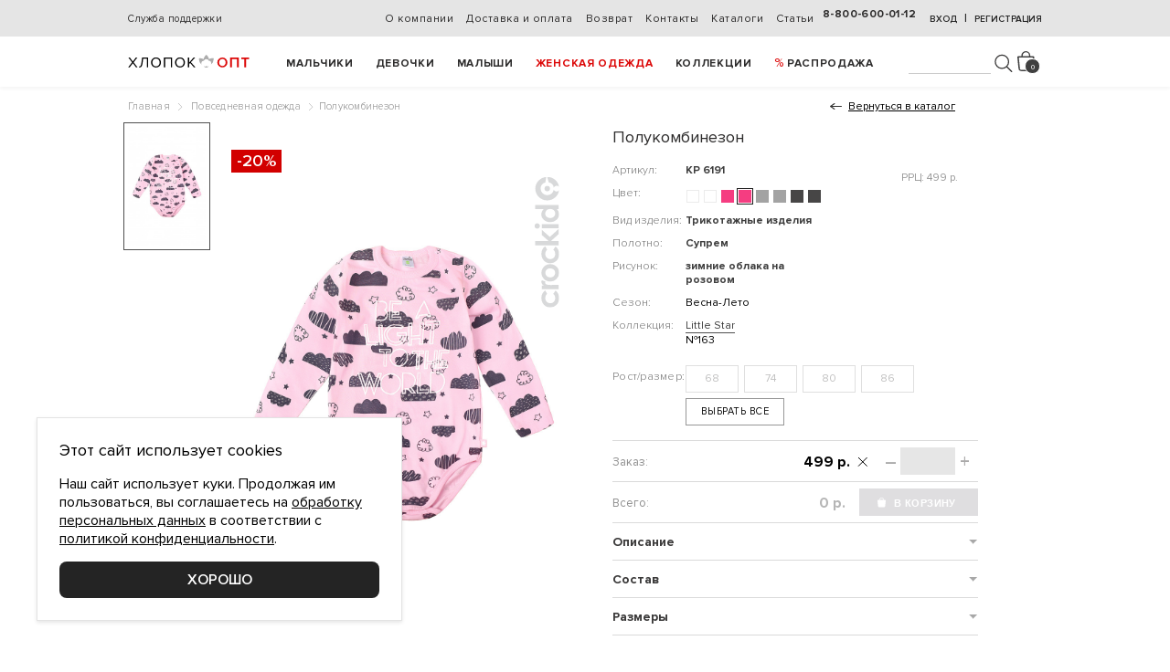

--- FILE ---
content_type: text/html; charset=UTF-8
request_url: https://hlopok-opt.ru/catalog/good/polukombinezon-kr-6191-rozovyi
body_size: 17517
content:
<!DOCTYPE html>
<html lang="ru">

<head>
    <meta charset="utf-8">
    <meta name="viewport" content="width=device-width, initial-scale=1, maximum-scale=1, user-scalable=0">
    <meta http-equiv="x-ua-compatible" content="ie=edge">
    <title>
            </title>
    <link rel="shortcut icon" href="/theme/favicon.ico">
    <meta name="description" content="" />
    <meta name="keywords" content="" />
    <meta property="og:site_name" content="Hlopok-opt">
    <meta property="og:type" content="article">
    <meta property="og:url" content="https://hlopok-opt.ru/catalog/good/polukombinezon-kr-6191-rozovyi">
    <meta property="og:title" content="Полукомбинезон" />    <meta property="og:image" content="https://hlopok-opt.ru/loaded/catalog/goods/thumbs/aeef9f90907e1b4b07ce03dce7485ceb.jpg" />    <meta property="og:description" content="Состав: 100% хлопок. Полукомбинезон для девочки из набивного супрема, длинные втачные рукава, застёжка на кнопки по плечу и низу. Горловина полочки и нижние срезы обработаны бейкой из кашкорсе, жаккард в боковом шве, печать на полочке." />            
    <link href="/theme/styles/normalize.css" rel="stylesheet" />
    <link href="/theme/styles/fonts.css" rel="stylesheet" />
    <link href="/bower_components/swiper/dist/css/swiper.min.css" rel="stylesheet" />
    <link href="/bower_components/nouislider/distribute/nouislider.min.css" rel="stylesheet" />
    <link href="/bower_components/select2/dist/css/select2.min.css" rel="stylesheet" />
    <link href="/theme/styles/chosen.min.css" rel="stylesheet" />
    <link href="/theme/styles/common.css" rel="stylesheet" />
    <link href="/theme/styles/partials.css" rel="stylesheet" />
    <link href="/theme/styles/mqueries.css" rel="stylesheet" />
    <link href="/theme/styles/custom.css?v=1706" rel="stylesheet" />

    <script src="https://smartcaptcha.yandexcloud.net/captcha.js" defer></script>
    <style>
        .smart-captcha { min-width: 100% !important; margin: 15px 0; }
    </style>
    <script>
        function onSmartCaptchaReady() {
            if (!window.smartCaptcha) { throw new Error("SmartCaptcha is not present"); }
            window.smartCaptcha.render('captcha-container', {
                sitekey: 'ysc1_sFylFoMqAbVtVds2i5XUMnutf9KxpQ6zHp1OwHKm07c3b8c9'
            });
        }
    </script>

        <script src="https://maps.googleapis.com/maps/api/js?key=AIzaSyB2vr0IB2iLIpuupmABgeEP6VaXVsKXnIk"></script>
    <script src="/bower_components/js-marker-clusterer/src/markerclusterer.js"></script>
    <script src="/bower_components/jquery/dist/jquery.min.js"></script>
    <script src="/bower_components/jquery.inputmask/dist/jquery.inputmask.bundle.js"></script>
    <script src="/bower_components/jquery.inputmask/dist/inputmask/phone-codes/phone.js"></script>
    <script src="/bower_components/jquery.inputmask/dist/inputmask/phone-codes/phone-ru.js"></script>
    <script src="/bower_components/swiper/dist/js/swiper.min.js"></script>
    <script src="/bower_components/nouislider/distribute/nouislider.min.js"></script>
    <script src="/bower_components/jquery-touchswipe/jquery.touchSwipe.min.js"></script>
    <script src="/bower_components/jquery-validation/dist/jquery.validate.min.js"></script>
    <script src="/bower_components/jquery-validation/src/localization/messages_ru.js"></script>
    <script src="/bower_components/select2/dist/js/select2.full.min.js"></script>
    <script src="/bower_components/select2/dist/js/i18n/ru.js"></script>
    <script src="/bower_components/numeral/min/numeral.min.js"></script>
    <script src="/bower_components/nouislider/distribute/nouislider.min.js"></script>
    <script src="/bower_components/sticky-kit/jquery.sticky-kit.min.js"></script>
    <script src="/bower_components/js-cookie/src/js.cookie.js"></script>
    <script src="/bower_components/jquery-zoom/jquery.zoom.min.js"></script>
    <script src="/theme/scripts/chosen.jquery.min.js"></script>
    <!--    <script src="/theme/scripts/snowfall.jquery.js"></script>  -->
    <script src="/theme/scripts/SmoothScroll.js"></script>
    <script src="/theme/scripts/common.js?v=23"></script>

    <script charset="UTF-8" src="//cdn.sendpulse.com/js/push/cc8b890ae9bb97bf535f3fa86fcd9936_1.js" async></script>
</head>

<body>
    <header class="header">
        <div class="row1">
            <div class="header-info">
                                <a href="/oformlenie-zakaza" class="service">
                    Служба поддержки</a>
                                            </div>
            <ul class="links">
                                <li><a href="/o-kompanii">
                        О компании</a></li>
                                <li><a href="/dostavka-i-oplata">
                         Доставка и оплата</a></li>
                                <li><a href="/vozvrat">
                         Возврат</a></li>
                                <li><a href="/contacts">
                        Контакты</a></li>
                                <li><a href="/katalogi-22">
                        Каталоги</a></li>
                                <li><a href="/articles">
                        Статьи</a></li>
                            </ul>

                        <div class="ar">
                <span data-action="userAuth">Вход</span> &nbsp;|&nbsp;
                <span data-action="userReg">Регистрация</span>
            </div>
            
                        <a href="tel:88006000112" class="tel" data-info="">
                8-800-600-01-12</a>
        </div>
        <div class="row2">
            <a href="/" class="logo"></a>
    
    <i class="_show_nav"><i></i></i>

    <ul class="nav">
                <li>
            <a  href="/catalog/boys">Мальчики</a>
            <div class="subs">
                <div class="links">
                    <h4><a href="/catalog/boys">Ассортимент</a></h4>
                                        <div class="group">
                        <a href="/catalog/chulochno-nosochnyi-assortiment-5048/boys">Чулочно-носочный ассортимент</a>
                                                <ul>
                                                            <li><a href="/catalog/noski-091375/boys">Носки</a></li>
                                                            <li><a href="/catalog/kolgotki-182069/boys">Колготки</a></li>
                                                    </ul>
                                            </div>
                                        <div class="group">
                        <a href="/catalog/verhnyaya-odezhda-0169/boys">Верхняя одежда</a>
                                                <ul>
                                                            <li><a href="/catalog/bryuki-802574/boys">Брюки</a></li>
                                                            <li><a href="/catalog/zhilety-396201/boys">Жилеты</a></li>
                                                            <li><a href="/catalog/kombinezony-927048/boys">Комбинезоны</a></li>
                                                            <li><a href="/catalog/kurtki-475691/boys">Куртки</a></li>
                                                            <li><a href="/catalog/palto-plashi-710943/boys">Пальто, плащи</a></li>
                                                    </ul>
                                            </div>
                                        <div class="group">
                        <a href="/catalog/povsednevnaya-odezhda-2160/boys">Повседневная одежда</a>
                                                <ul>
                                                            <li><a href="/catalog/zhakety-kurtki-168739/boys">Жакеты, куртки</a></li>
                                                            <li><a href="/catalog/rubashki-289510/boys">Рубашки</a></li>
                                                            <li><a href="/catalog/bryuki-345612/boys">Брюки</a></li>
                                                            <li><a href="/catalog/dzhempery-563497/boys">Джемперы</a></li>
                                                            <li><a href="/catalog/kombinezony-210694/boys">Комбинезоны</a></li>
                                                            <li><a href="/catalog/kurtki-938206/boys">Куртки</a></li>
                                                            <li><a href="/catalog/polukombinezony-bodi-795460/boys">Полукомбинезоны, боди</a></li>
                                                            <li><a href="/catalog/futbolki-207548/boys">Футболки</a></li>
                                                            <li><a href="/catalog/shorty-184390/boys">Шорты</a></li>
                                                    </ul>
                                            </div>
                                        <div class="group">
                        <a href="/catalog/bele-odezhda-dlya-doma-6523/boys">Белье, одежда для дома</a>
                                                <ul>
                                                            <li><a href="/catalog/kalsony-komplekty-491370/boys">Кальсоны, комплекты</a></li>
                                                            <li><a href="/catalog/kupalniki-plavki-036214/boys">Купальники, плавки</a></li>
                                                            <li><a href="/catalog/maiki-593017/boys">Майки</a></li>
                                                            <li><a href="/catalog/pizhamy-394702/boys">Пижамы</a></li>
                                                            <li><a href="/catalog/trusy-809562/boys">Трусы</a></li>
                                                            <li><a href="/catalog/halaty-903268/boys">Халаты</a></li>
                                                    </ul>
                                            </div>
                                        <div class="group">
                        <a href="/catalog/golovnye-ubory-sharfy-5197/boys">Головные уборы, шарфы</a>
                                                <ul>
                                                            <li><a href="/catalog/shapki-650198/boys">Шапки</a></li>
                                                            <li><a href="/catalog/komplekty-vyazanye-152830/boys">Комплекты вязаные</a></li>
                                                            <li><a href="/catalog/kepki-panamy-458176/boys">Кепки, панамы</a></li>
                                                            <li><a href="/catalog/kosynki-povyazki-bandany-238046/boys">Косынки, повязки, банданы</a></li>
                                                            <li><a href="/catalog/sharfy-132598/boys">Шарфы</a></li>
                                                    </ul>
                                            </div>
                                        <div class="group">
                        <a href="/catalog/rukavicy-perchatki-5719/boys">Рукавицы, перчатки</a>
                                                <ul>
                                                            <li><a href="/catalog/perchatki-608934/boys">Перчатки</a></li>
                                                            <li><a href="/catalog/rukavicy-586273/boys">Рукавицы</a></li>
                                                    </ul>
                                            </div>
                                        <div class="group">
                        <a href="/catalog/tovary-dlya-novorozhdennyh-8207/boys">Товары для новорожденных</a>
                                                <ul>
                                                            <li><a href="/catalog/dzhempery-531807/boys">Джемперы</a></li>
                                                    </ul>
                                            </div>
                                    </div>

                                <div class="links">
                    <h4><a href="javascript:void(0);">Бренды</a></h4>
                    <div class="group _list_brands">
                        <ul >
                                                            <li><a href="/catalog/crockid-241508/boys">CROCKID</a></li>
                                                    </ul>
                    </div>
                                            <h4><a href="/catalog/boys/new">Новинки</a></h4>
                                                                <h4><a href="/catalog/boys/sale" class="_sale">Sale</a></h4>
                                    </div>
                
                                <div class="links">
                    <h4><a href="javascript:void(0);">Коллекции</a></h4>
                    <div class="group _list_collections">
                        <ul class="_2cols">
                                                            <li class="_collection-li"><a href="/catalog/542-safari-982436/boys">№542 Сафари</a></li>
                                                            <li class="_collection-li"><a href="/catalog/7-1m-aw-25-26-184325/boys">7-1М AW 25-26</a></li>
                                                            <li class="_collection-li"><a href="/catalog/5-0m-ss-2026-380479/boys">5-0М SS 2026</a></li>
                                                            <li class="_collection-li"><a href="/catalog/5-0m-aw-25-26-310529/boys">5-0М AW 25-26</a></li>
                                                            <li class="_collection-li"><a href="/catalog/538-po-sledam-dinozavra-678491/boys">№538 По следам динозавра</a></li>
                                                            <li class="_collection-li"><a href="/catalog/562-ulichnoe-graffiti-134276/boys">№562 Уличное граффити</a></li>
                                                            <li class="_collection-li"><a href="/catalog/552-dinozavry-769124/boys">№552 Динозавры</a></li>
                                                            <li class="_collection-li"><a href="/catalog/560-dino-968247/boys">№560 Дино</a></li>
                                                            <li class="_collection-li"><a href="/catalog/564-leto-more-chaiki-642875/boys">№564 Лето, море, чайки</a></li>
                                                            <li class="_collection-li"><a href="/catalog/4-2m-aw-25-26-937584/boys">4-2М AW 25-26</a></li>
                                                            <li class="_collection-li"><a href="/catalog/1-2m-aw-25-26-541820/boys">1-2М AW 25-26</a></li>
                                                            <li class="_collection-li"><a href="/catalog/5-2m-aw-25-26-194672/boys">5-2М AW 25-26</a></li>
                                                            <li class="_collection-li"><a href="/catalog/5-1m-ss-2026-083479/boys">5-1М SS 2026</a></li>
                                                            <li class="_collection-li"><a href="/catalog/1-1m-aw-25-26-184059/boys">1-1М AW 25-26</a></li>
                                                            <li class="_collection-li"><a href="/catalog/3-1m-aw-25-26-804721/boys">3-1М AW 25-26</a></li>
                                                            <li class="_collection-li"><a href="/catalog/3-2m-aw-25-26-956478/boys">3-2М AW 25-26</a></li>
                                                            <li class="_collection-li"><a href="/catalog/556-tropiki-105823/boys">№556 Тропики</a></li>
                                                            <li class="_collection-li"><a href="/catalog/569-morskaya-157048/boys">№569 Морская</a></li>
                                                            <li class="_collection-li"><a href="/catalog/568-morskaya-583147/boys">№568 Морская</a></li>
                                                            <li class="_collection-li"><a href="/catalog/558-dino-945160/boys">№558 Дино</a></li>
                                                            <li class="_collection-li"><a href="/catalog/554-dinozavry-659031/boys">№554 Динозавры</a></li>
                                                            <li class="_collection-li"><a href="/catalog/3-1m-ss-2026-480576/boys">3-1М SS 2026</a></li>
                                                            <li class="_collection-li"><a href="/catalog/2-0m-aw-25-26-285017/boys">2-0М AW 25-26</a></li>
                                                            <li class="_collection-li"><a href="/catalog/7-0m-aw-25-26-982407/boys">7-0М AW 25-26</a></li>
                                                            <li class="_collection-li"><a href="/catalog/534-futbol-490276/boys">№534 Футбол</a></li>
                                                            <li class="_collection-li"><a href="/catalog/2-1m-ss-2026-965173/boys">2-1М SS 2026</a></li>
                                                            <li class="_collection-li"><a href="/catalog/4-1m-aw-25-26-175820/boys">4-1М AW 25-26</a></li>
                                                            <li class="_collection-li"><a href="/catalog/548-formula-1-861273/boys">№548 Формула 1</a></li>
                                                            <li class="_collection-li"><a href="/catalog/2-1m-aw-25-26-478956/boys">2-1М AW 25-26</a></li>
                                                            <li class="_collection-li"><a href="/catalog/3-0m-ss-2026-150647/boys">3-0М SS 2026</a></li>
                                                            <li class="_collection-li"><a href="/catalog/566-leto-more-chaiki-804153/boys">№566 Лето, море, чайки</a></li>
                                                            <li class="_collection-li"><a href="/catalog/2-2m-aw-25-26-609158/boys">2-2М AW 25-26</a></li>
                                                            <li class="_collection-li"><a href="/catalog/5-1m-aw-25-26-370145/boys">5-1М AW 25-26</a></li>
                                                            <li class="_collection-li"><a href="/catalog/526-yarkoe-graffiti-018359/boys">№526 Яркое граффити</a></li>
                                                            <li class="_collection-li"><a href="/catalog/shkola-467851/boys">Школа</a></li>
                                                            <li class="_collection-li"><a href="/catalog/428-lesnoi-pohod-594238/boys">№428 Лесной поход</a></li>
                                                            <li class="_collection-li"><a href="/catalog/novyi-god-632174/boys">Новый год</a></li>
                                                            <li class="_collection-li"><a href="/catalog/sport-shkola-516493/boys">Спорт, школа</a></li>
                            
                            <li class="_collections-fixed-show-more"><a href="#">Смотреть всё</a></li>
                        </ul>
                    </div>
                </div>
                

                            </div>
        </li>
                <li>
            <a  href="/catalog/girls">Девочки</a>
            <div class="subs">
                <div class="links">
                    <h4><a href="/catalog/girls">Ассортимент</a></h4>
                                        <div class="group">
                        <a href="/catalog/chulochno-nosochnyi-assortiment-5048/girls">Чулочно-носочный ассортимент</a>
                                                <ul>
                                                            <li><a href="/catalog/noski-091375/girls">Носки</a></li>
                                                            <li><a href="/catalog/kolgotki-182069/girls">Колготки</a></li>
                                                    </ul>
                                            </div>
                                        <div class="group">
                        <a href="/catalog/verhnyaya-odezhda-0169/girls">Верхняя одежда</a>
                                                <ul>
                                                            <li><a href="/catalog/bryuki-802574/girls">Брюки</a></li>
                                                            <li><a href="/catalog/zhilety-396201/girls">Жилеты</a></li>
                                                            <li><a href="/catalog/kombinezony-927048/girls">Комбинезоны</a></li>
                                                            <li><a href="/catalog/kurtki-475691/girls">Куртки</a></li>
                                                            <li><a href="/catalog/palto-plashi-710943/girls">Пальто, плащи</a></li>
                                                    </ul>
                                            </div>
                                        <div class="group">
                        <a href="/catalog/povsednevnaya-odezhda-2160/girls">Повседневная одежда</a>
                                                <ul>
                                                            <li><a href="/catalog/rubashki-289510/girls">Рубашки</a></li>
                                                            <li><a href="/catalog/zhakety-kurtki-168739/girls">Жакеты, куртки</a></li>
                                                            <li><a href="/catalog/bluzki-tuniki-017823/girls">Блузки, туники</a></li>
                                                            <li><a href="/catalog/kalsony-komplekty-162847/girls">Кальсоны, комплекты</a></li>
                                                            <li><a href="/catalog/bridzhi-593671/girls">Бриджи</a></li>
                                                            <li><a href="/catalog/bryuki-345612/girls">Брюки</a></li>
                                                            <li><a href="/catalog/dzhempery-563497/girls">Джемперы</a></li>
                                                            <li><a href="/catalog/kombinezony-210694/girls">Комбинезоны</a></li>
                                                            <li><a href="/catalog/kurtki-938206/girls">Куртки</a></li>
                                                            <li><a href="/catalog/platya-928157/girls">Платья</a></li>
                                                            <li><a href="/catalog/polukombinezony-bodi-795460/girls">Полукомбинезоны, боди</a></li>
                                                            <li><a href="/catalog/sarafany-935728/girls">Сарафаны</a></li>
                                                            <li><a href="/catalog/futbolki-207548/girls">Футболки</a></li>
                                                            <li><a href="/catalog/shorty-184390/girls">Шорты</a></li>
                                                            <li><a href="/catalog/yubki-637985/girls">Юбки</a></li>
                                                    </ul>
                                            </div>
                                        <div class="group">
                        <a href="/catalog/bele-odezhda-dlya-doma-6523/girls">Белье, одежда для дома</a>
                                                <ul>
                                                            <li><a href="/catalog/kalsony-komplekty-491370/girls">Кальсоны, комплекты</a></li>
                                                            <li><a href="/catalog/kupalniki-plavki-036214/girls">Купальники, плавки</a></li>
                                                            <li><a href="/catalog/maiki-593017/girls">Майки</a></li>
                                                            <li><a href="/catalog/pizhamy-394702/girls">Пижамы</a></li>
                                                            <li><a href="/catalog/sorochki-nochnye-021365/girls">Сорочки ночные</a></li>
                                                            <li><a href="/catalog/trusy-809562/girls">Трусы</a></li>
                                                            <li><a href="/catalog/halaty-903268/girls">Халаты</a></li>
                                                    </ul>
                                            </div>
                                        <div class="group">
                        <a href="/catalog/golovnye-ubory-sharfy-5197/girls">Головные уборы, шарфы</a>
                                                <ul>
                                                            <li><a href="/catalog/komplekty-vyazanye-152830/girls">Комплекты вязаные</a></li>
                                                            <li><a href="/catalog/shapki-650198/girls">Шапки</a></li>
                                                            <li><a href="/catalog/kepki-panamy-458176/girls">Кепки, панамы</a></li>
                                                            <li><a href="/catalog/kosynki-povyazki-bandany-238046/girls">Косынки, повязки, банданы</a></li>
                                                            <li><a href="/catalog/sharfy-132598/girls">Шарфы</a></li>
                                                    </ul>
                                            </div>
                                        <div class="group">
                        <a href="/catalog/rukavicy-perchatki-5719/girls">Рукавицы, перчатки</a>
                                                <ul>
                                                            <li><a href="/catalog/perchatki-608934/girls">Перчатки</a></li>
                                                            <li><a href="/catalog/rukavicy-586273/girls">Рукавицы</a></li>
                                                    </ul>
                                            </div>
                                        <div class="group">
                        <a href="/catalog/tovary-dlya-novorozhdennyh-8207/girls">Товары для новорожденных</a>
                                                <ul>
                                                            <li><a href="/catalog/dzhempery-531807/girls">Джемперы</a></li>
                                                    </ul>
                                            </div>
                                    </div>

                                <div class="links">
                    <h4><a href="javascript:void(0);">Бренды</a></h4>
                    <div class="group _list_brands">
                        <ul >
                                                            <li><a href="/catalog/crockid-241508/girls">CROCKID</a></li>
                                                            <li><a href="/catalog/cubby-318940/girls">CUBBY</a></li>
                                                            <li><a href="/catalog/optop-873950/girls">OPTOP</a></li>
                                                            <li><a href="/catalog/crockid-family-236851/girls">CROCKID FAMILY</a></li>
                                                    </ul>
                    </div>
                                            <h4><a href="/catalog/girls/new">Новинки</a></h4>
                                                                <h4><a href="/catalog/girls/sale" class="_sale">Sale</a></h4>
                                    </div>
                
                                <div class="links">
                    <h4><a href="javascript:void(0);">Коллекции</a></h4>
                    <div class="group _list_collections">
                        <ul class="_2cols">
                                                            <li class="_collection-li"><a href="/catalog/567-milye-loshadki-472586/girls">№567 Милые лошадки</a></li>
                                                            <li class="_collection-li"><a href="/catalog/555-letnee-nastroenie-324085/girls">№555 Летнее настроение</a></li>
                                                            <li class="_collection-li"><a href="/catalog/6-1d-aw-25-26-342067/girls">6-1Д AW 25-26</a></li>
                                                            <li class="_collection-li"><a href="/catalog/565-letnii-den-065412/girls">№565 Летний день</a></li>
                                                            <li class="_collection-li"><a href="/catalog/5-1d-ss-2026-248516/girls">5-1Д SS 2026</a></li>
                                                            <li class="_collection-li"><a href="/catalog/6-0d-aw-25-26-837064/girls">6-0Д AW 25-26</a></li>
                                                            <li class="_collection-li"><a href="/catalog/557-krasivye-serdechki-640759/girls">№557 Красивые сердечки</a></li>
                                                            <li class="_collection-li"><a href="/catalog/2-2d-aw-25-26-427698/girls">2-2Д AW 25-26</a></li>
                                                            <li class="_collection-li"><a href="/catalog/5-0d-aw-25-26-430751/girls">5-0Д AW 25-26</a></li>
                                                            <li class="_collection-li"><a href="/catalog/545-milye-cvetochki-731056/girls">№545 Милые цветочки</a></li>
                                                            <li class="_collection-li"><a href="/catalog/1-2d-aw-25-26-497256/girls">1-2Д AW 25-26</a></li>
                                                            <li class="_collection-li"><a href="/catalog/5-2d-aw-25-26-732089/girls">5-2Д AW 25-26</a></li>
                                                            <li class="_collection-li"><a href="/catalog/7-1d-aw-25-26-154923/girls">7-1Д AW 25-26</a></li>
                                                            <li class="_collection-li"><a href="/catalog/551-polevye-babochki-876491/girls">№551 Полевые бабочки</a></li>
                                                            <li class="_collection-li"><a href="/catalog/4-2d-aw-25-26-615943/girls">4-2Д AW 25-26</a></li>
                                                            <li class="_collection-li"><a href="/catalog/535-yarkoe-leto-263759/girls">№535 Яркое лето</a></li>
                                                            <li class="_collection-li"><a href="/catalog/5-1d-aw-25-26-708164/girls">5-1Д AW 25-26</a></li>
                                                            <li class="_collection-li"><a href="/catalog/563-zaichiki-v-romashkah-043658/girls">№563 Зайчики в ромашках</a></li>
                                                            <li class="_collection-li"><a href="/catalog/1-1d-ss-2026-258670/girls">1-1Д SS 2026</a></li>
                                                            <li class="_collection-li"><a href="/catalog/549-nezhnyi-cvetok-572890/girls">№549 Нежный цветок</a></li>
                                                            <li class="_collection-li"><a href="/catalog/1-1d-aw-25-26-327419/girls">1-1Д AW 25-26</a></li>
                                                            <li class="_collection-li"><a href="/catalog/543-milye-cvetochki-058716/girls">№543 Милые цветочки</a></li>
                                                            <li class="_collection-li"><a href="/catalog/3-1d-aw-25-26-936412/girls">3-1Д AW 25-26</a></li>
                                                            <li class="_collection-li"><a href="/catalog/561-golubika-287659/girls">№561 Голубика</a></li>
                                                            <li class="_collection-li"><a href="/catalog/6-1d-ss-2026-380921/girls">6-1Д SS 2026</a></li>
                                                            <li class="_collection-li"><a href="/catalog/541-pozitiv-182340/girls">№541 Позитив</a></li>
                                                            <li class="_collection-li"><a href="/catalog/3-0d-aw-25-26-097354/girls">3-0Д AW 25-26</a></li>
                                                            <li class="_collection-li"><a href="/catalog/553-polevye-babochki-267193/girls">№553 Полевые бабочки</a></li>
                                                            <li class="_collection-li"><a href="/catalog/3-2d-aw-25-26-531280/girls">3-2Д AW 25-26</a></li>
                                                            <li class="_collection-li"><a href="/catalog/2-1d-aw-25-26-163925/girls">2-1Д AW 25-26</a></li>
                                                            <li class="_collection-li"><a href="/catalog/3-1d-ss-2026-845091/girls">3-1Д SS 2026</a></li>
                                                            <li class="_collection-li"><a href="/catalog/4-1d-aw-25-26-459163/girls">4-1Д AW 25-26</a></li>
                                                            <li class="_collection-li"><a href="/catalog/6-0d-ss-2026-576803/girls">6-0Д SS 2026</a></li>
                                                            <li class="_collection-li"><a href="/catalog/2-0d-aw-25-26-205971/girls">2-0Д AW 25-26</a></li>
                                                            <li class="_collection-li"><a href="/catalog/3-0d-ss-2026-568231/girls">3-0Д SS 2026</a></li>
                                                            <li class="_collection-li"><a href="/catalog/4-0d-aw-25-26-260759/girls">4-0Д AW 25-26</a></li>
                                                            <li class="_collection-li"><a href="/catalog/537-volshebnye-edinorogi-937258/girls">№537 Волшебные единороги</a></li>
                                                            <li class="_collection-li"><a href="/catalog/519-seraya-pudra-716842/girls">№519 Серая пудра</a></li>
                                                            <li class="_collection-li"><a href="/catalog/523-mechty-052419/girls">№523 Мечты</a></li>
                                                            <li class="_collection-li"><a href="/catalog/539-volshebnye-edinorogi-407638/girls">№539 Волшебные единороги</a></li>
                                                            <li class="_collection-li"><a href="/catalog/419-volshebnye-sovy-691048/girls">№419 Волшебные совы</a></li>
                                                            <li class="_collection-li"><a href="/catalog/415-milye-mishki-650891/girls">№415 Милые мишки</a></li>
                                                            <li class="_collection-li"><a href="/catalog/467-peschanyi-plyazh-139246/girls">№467 Песчаный пляж</a></li>
                                                            <li class="_collection-li"><a href="/catalog/469-peschanyi-plyazh-863702/girls">№469 Песчаный пляж</a></li>
                                                            <li class="_collection-li"><a href="/catalog/484-letnee-puteshestvie-306978/girls">№484 Летнее путешествие</a></li>
                                                            <li class="_collection-li"><a href="/catalog/485-cvetochnoe-kantri-905467/girls">№485 Цветочное кантри</a></li>
                                                            <li class="_collection-li"><a href="/catalog/486-cvetochnoe-kantri-972308/girls">№486 Цветочное кантри</a></li>
                                                            <li class="_collection-li"><a href="/catalog/shkola-467851/girls">Школа</a></li>
                                                            <li class="_collection-li"><a href="/catalog/407-osennii-sad-057682/girls">№407 Осенний сад</a></li>
                                                            <li class="_collection-li"><a href="/catalog/396-morskaya-327015/girls">№396 Морская</a></li>
                                                            <li class="_collection-li"><a href="/catalog/novyi-god-632174/girls">Новый год</a></li>
                                                            <li class="_collection-li"><a href="/catalog/sport-shkola-516493/girls">Спорт, школа</a></li>
                            
                            <li class="_collections-fixed-show-more"><a href="#">Смотреть всё</a></li>
                        </ul>
                    </div>
                </div>
                

                            </div>
        </li>
                <li>
            <a  href="/catalog/baby">Малыши</a>
            <div class="subs">
                <div class="links">
                    <h4><a href="/catalog/baby">Ассортимент</a></h4>
                                        <div class="group">
                        <a href="/catalog/bele-odezhda-dlya-doma-6523/baby">Белье, одежда для дома</a>
                                                <ul>
                                                            <li><a href="/catalog/kupalniki-plavki-036214/baby">Купальники, плавки</a></li>
                                                    </ul>
                                            </div>
                                        <div class="group">
                        <a href="/catalog/tovary-dlya-novorozhdennyh-8207/baby">Товары для новорожденных</a>
                                                <ul>
                                                            <li><a href="/catalog/bryuki-423781/baby">Брюки</a></li>
                                                            <li><a href="/catalog/dzhempery-531807/baby">Джемперы</a></li>
                                                            <li><a href="/catalog/kombinezony-316820/baby">Комбинезоны</a></li>
                                                            <li><a href="/catalog/rukavichki-pinetki-yaseln-103286/baby">Рукавички, пинетки ясельн</a></li>
                                                            <li><a href="/catalog/nagrudniki-slyunyavchiki-051763/baby">Нагрудники, слюнявчики</a></li>
                                                            <li><a href="/catalog/koftochki-285960/baby">Кофточки</a></li>
                                                            <li><a href="/catalog/polzunki-965370/baby">Ползунки</a></li>
                                                            <li><a href="/catalog/polukombinezony-bodi-097321/baby">Полукомбинезоны, боди</a></li>
                                                            <li><a href="/catalog/prostynki-pelenki-316920/baby">Простынки, пеленки</a></li>
                                                            <li><a href="/catalog/futbolki-549130/baby">Футболки</a></li>
                                                            <li><a href="/catalog/chepchiki-shapochki-yaselnye-158046/baby">Чепчики, шапочки ясельные</a></li>
                                                    </ul>
                                            </div>
                                    </div>

                                <div class="links">
                    <h4><a href="javascript:void(0);">Бренды</a></h4>
                    <div class="group _list_brands">
                        <ul >
                                                            <li><a href="/catalog/crockid-241508/baby">CROCKID</a></li>
                                                    </ul>
                    </div>
                                            <h4><a href="/catalog/baby/new">Новинки</a></h4>
                                                                <h4><a href="/catalog/baby/sale" class="_sale">Sale</a></h4>
                                    </div>
                
                

                            </div>
        </li>
                <li>
            <a style="color:#dc0808;" href="/catalog/mom">Женская одежда</a>
            <div class="subs">
                <div class="links">
                    <h4><a href="/catalog/mom">Ассортимент</a></h4>
                                        <div class="group">
                        <a href="/catalog/povsednevnaya-odezhda-zhenskaya-8069/mom">Повседневная одежда женская</a>
                                                <ul>
                                                            <li><a href="/catalog/dzhempery-zhenskie-813067/mom">Джемперы женские</a></li>
                                                            <li><a href="/catalog/yubki-zhenskie-804736/mom">Юбки женские</a></li>
                                                            <li><a href="/catalog/zhakety-kurtki-zhenskie-978012/mom">Жакеты, куртки женские</a></li>
                                                            <li><a href="/catalog/futbolki-zhenskie-691473/mom">Футболки женские</a></li>
                                                            <li><a href="/catalog/bryuki-zhenskie-792304/mom">Брюки женские</a></li>
                                                            <li><a href="/catalog/shorty-zhenskie-459168/mom">Шорты женские</a></li>
                                                            <li><a href="/catalog/bluzy-rubashki-zhenskie-625417/mom">Блузы, рубашки женские</a></li>
                                                            <li><a href="/catalog/platya-zhenskie-163240/mom">Платья женские</a></li>
                                                            <li><a href="/catalog/maiki-zhenskie-461352/mom">Майки женские</a></li>
                                                            <li><a href="/catalog/zhilety-zhenskie-196583/mom">Жилеты женские</a></li>
                                                    </ul>
                                            </div>
                                        <div class="group">
                        <a href="/catalog/aksessuary-zhenskie-6342/mom">Аксессуары женские</a>
                                                <ul>
                                                            <li><a href="/catalog/sharfy-zhenskie-437695/mom">Шарфы женские</a></li>
                                                            <li><a href="/catalog/manishki-zhenskie-963721/mom">Манишки женские</a></li>
                                                            <li><a href="/catalog/rukavicy-zhenskie-216547/mom">Рукавицы женские</a></li>
                                                            <li><a href="/catalog/shapki-691857/mom">Шапки</a></li>
                                                    </ul>
                                            </div>
                                        <div class="group">
                        <a href="/catalog/odezhda-dlya-doma-1735/mom">Одежда для дома</a>
                                                <ul>
                                                            <li><a href="/catalog/komplekty-zhenskie-182759/mom">Комплекты женские</a></li>
                                                            <li><a href="/catalog/sorochki-nochnye-zhenskie-053864/mom">Сорочки ночные женские</a></li>
                                                            <li><a href="/catalog/futbolki-zhenskie-173492/mom">Футболки женские</a></li>
                                                            <li><a href="/catalog/dzhempery-zhenskie-175689/mom">Джемперы женские</a></li>
                                                            <li><a href="/catalog/halaty-zhenskie-639481/mom">Халаты женские</a></li>
                                                            <li><a href="/catalog/maiki-zhenskie-965812/mom">Майки женские</a></li>
                                                            <li><a href="/catalog/shorty-zhenskie-813927/mom">Шорты женские</a></li>
                                                    </ul>
                                            </div>
                                    </div>

                                <div class="links">
                    <h4><a href="javascript:void(0);">Бренды</a></h4>
                    <div class="group _list_brands">
                        <ul >
                                                            <li><a href="/catalog/very-neat-615029/mom">VERY NEAT</a></li>
                                                            <li><a href="/catalog/crockid-family-236851/mom">CROCKID FAMILY</a></li>
                                                    </ul>
                    </div>
                                                                <h4><a href="/catalog/mom/sale" class="_sale">Sale</a></h4>
                                    </div>
                
                                <div class="links">
                    <h4><a href="javascript:void(0);">Коллекции</a></h4>
                    <div class="group _list_collections">
                        <ul class="_2cols">
                                                            <li class="_collection-li"><a href="/catalog/pesochnaya-25-26-690241/mom">Песочная 25 26</a></li>
                                                            <li class="_collection-li"><a href="/catalog/vyazanyi-assortiment-25-26-927438/mom">Вязаный ассортимент 25 26</a></li>
                                                            <li class="_collection-li"><a href="/catalog/melanzh-25-26-740512/mom">Меланж 25 26</a></li>
                                                            <li class="_collection-li"><a href="/catalog/1-vintazhnye-cvety-095724/mom">№1 Винтажные цветы</a></li>
                                                            <li class="_collection-li"><a href="/catalog/14-dop-futer-316745/mom">№14 Доп футер</a></li>
                                                            <li class="_collection-li"><a href="/catalog/11-aksessuary-509174/mom">№11 Аксессуары</a></li>
                                                            <li class="_collection-li"><a href="/catalog/13-baza-091436/mom">№13 База</a></li>
                                                            <li class="_collection-li"><a href="/catalog/olivkovaya-24-25-237096/mom">Оливковая / 24-25</a></li>
                                                            <li class="_collection-li"><a href="/catalog/shokoladnaya-24-25-297560/mom">Шоколадная / 24-25</a></li>
                                                            <li class="_collection-li"><a href="/catalog/melanzh-24-25-073486/mom">Меланж / 24-25</a></li>
                                                            <li class="_collection-li"><a href="/catalog/indigo-24-25-457160/mom">Индиго / 24-25</a></li>
                                                            <li class="_collection-li"><a href="/catalog/kremovaya-24-25-613452/mom">Кремовая / 24-25</a></li>
                                                            <li class="_collection-li"><a href="/catalog/pudrovaya-24-25-798315/mom">Пудровая / 24-25</a></li>
                                                            <li class="_collection-li"><a href="/catalog/molochnaya-24-25-498321/mom">Молочная / 24-25</a></li>
                                                            <li class="_collection-li"><a href="/catalog/pesochnaya-24-25-654901/mom">Песочная / 24-25</a></li>
                                                            <li class="_collection-li"><a href="/catalog/6-pro-more-056213/mom">№6 Про море</a></li>
                                                            <li class="_collection-li"><a href="/catalog/1-belye-lepestki-187435/mom">№1 Белые лепестки</a></li>
                                                            <li class="_collection-li"><a href="/catalog/6-francuzskii-sad-845063/mom">№6 Французский сад</a></li>
                                                            <li class="_collection-li"><a href="/catalog/7-legkost-576203/mom">№7 Легкость</a></li>
                                                            <li class="_collection-li"><a href="/catalog/12-faktura-listev-189253/mom">№12 Фактура листьев</a></li>
                                                            <li class="_collection-li"><a href="/catalog/2-black-and-white-759416/mom">№2 Black and white</a></li>
                                                            <li class="_collection-li"><a href="/catalog/10-drevnyaya-greciya-631904/mom">№10 Древняя Греция</a></li>
                                                            <li class="_collection-li"><a href="/catalog/17-vyazanyi-assortiment-142697/mom">№17 Вязаный ассортимент</a></li>
                                                            <li class="_collection-li"><a href="/catalog/11-peschanyi-plyazh-950168/mom">№11 Песчаный пляж</a></li>
                                                            <li class="_collection-li"><a href="/catalog/8-dualnost-435290/mom">№8 Дуальность</a></li>
                                                            <li class="_collection-li"><a href="/catalog/11-oniks-134758/mom">№11 Оникс</a></li>
                                                            <li class="_collection-li"><a href="/catalog/7-i-yan-743096/mom">№7 Инь и Ян</a></li>
                                                            <li class="_collection-li"><a href="/catalog/8-bezmyatezhnost-038416/mom">№8 Безмятежность</a></li>
                                                            <li class="_collection-li"><a href="/catalog/14-etno-dzhins-974326/mom">№14 Этно джинс</a></li>
                                                            <li class="_collection-li"><a href="/catalog/13-probuzhdenie-305842/mom">№13 Пробуждение</a></li>
                                                            <li class="_collection-li"><a href="/catalog/9-matcha-072493/mom">№9 Матча</a></li>
                                                            <li class="_collection-li"><a href="/catalog/4-morskoi-peizazh-814293/mom">№4 Морской пейзаж</a></li>
                                                            <li class="_collection-li"><a href="/catalog/3-ekzoticheskii-frukt-594213/mom">№3 Экзотический фрукт</a></li>
                                                            <li class="_collection-li"><a href="/catalog/9-avstraliya-604715/mom">№9 Австралия</a></li>
                                                            <li class="_collection-li"><a href="/catalog/1-sea-adventures-865937/mom">№1 Sea adventures</a></li>
                                                            <li class="_collection-li"><a href="/catalog/15-vdohnovenie-216593/mom">№15 Вдохновение</a></li>
                                                            <li class="_collection-li"><a href="/catalog/2-tropicheskii-etyud-012364/mom">№2 Тропический этюд</a></li>
                                                            <li class="_collection-li"><a href="/catalog/3-peschanyi-plyazh-957604/mom">№3 Песчаный пляж</a></li>
                                                            <li class="_collection-li"><a href="/catalog/19-basic-108632/mom">№19 BASIC</a></li>
                                                            <li class="_collection-li"><a href="/catalog/4-nochnye-cvety-268349/mom">№4 Ночные цветы</a></li>
                                                            <li class="_collection-li"><a href="/catalog/7-cvetochnoe-kruzhevo-693271/mom">№7 Цветочное кружево</a></li>
                                                            <li class="_collection-li"><a href="/catalog/5-belye-tyulpany-532148/mom">№5 Белые тюльпаны</a></li>
                                                            <li class="_collection-li"><a href="/catalog/2-gusi-943716/mom">№2 Гуси</a></li>
                                                            <li class="_collection-li"><a href="/catalog/12-kletka-vishi-965410/mom">№12 Клетка виши</a></li>
                                                            <li class="_collection-li"><a href="/catalog/10-zaichiki-532940/mom">№10 Зайчики</a></li>
                                                            <li class="_collection-li"><a href="/catalog/11-pticy-v-cvetochnom-sadu-231605/mom">№11 Птицы в цветочном саду</a></li>
                                                            <li class="_collection-li"><a href="/catalog/6-paporotnik-028176/mom">№6 Папоротник</a></li>
                                                            <li class="_collection-li"><a href="/catalog/cozy-autumn-203694/mom">Cozy autumn</a></li>
                            
                            <li class="_collections-fixed-show-more"><a href="#">Смотреть всё</a></li>
                        </ul>
                    </div>
                </div>
                

                            </div>
        </li>
        
                                    <li><a href="/catalog/collections">Коллекции</a></li>
                        <li class="_sale"><a href="/catalog/sale">РАСПРОДАЖА</a></li>
            </ul>

    <a
        href="/catalog/cart"
        class="cart"
        data-count="0"
        data-total=""
    ></a>

    
    <form action="https://hlopok-opt.ru/catalog/search" method="GET" class="search" accept-charset="utf-8">
        <input type="text" name="term" required>
        <button type="submit"></button>
    </form></div>    </header>
    <div class="mob_nav">
    <div class="bg"></div>
    <div class="wrapper">
                <form action="https://hlopok-opt.ru/catalog/search" method="GET" class="search" accept-charset="utf-8">
            <input type="text" name="term" required placeholder="Поиск">
            <button type="submit"></button>
        </form>
        <ul class="links _bold">
                            <li class="_wp">
                    <a  href="javascript:void(0);">Мальчики</a>

                    <div class="popup">
                        <span class="_back">Назад</span>
                        <h4 class="ttl">Мальчики</h4>

                        <ul class="links">
                                                                                                <li class="_ws">
                                        <a href="javascript:void(0);">Чулочно-носочный ассортимент</a>
                                        <ul class="subs">
                                                                                            <li><a href="/catalog/noski-091375/boys">Носки</a></li>
                                                                                            <li><a href="/catalog/kolgotki-182069/boys">Колготки</a></li>
                                                                                    </ul>
                                    </li>
                                                                                                                                <li class="_ws">
                                        <a href="javascript:void(0);">Верхняя одежда</a>
                                        <ul class="subs">
                                                                                            <li><a href="/catalog/bryuki-802574/boys">Брюки</a></li>
                                                                                            <li><a href="/catalog/zhilety-396201/boys">Жилеты</a></li>
                                                                                            <li><a href="/catalog/kombinezony-927048/boys">Комбинезоны</a></li>
                                                                                            <li><a href="/catalog/kurtki-475691/boys">Куртки</a></li>
                                                                                            <li><a href="/catalog/palto-plashi-710943/boys">Пальто, плащи</a></li>
                                                                                    </ul>
                                    </li>
                                                                                                                                <li class="_ws">
                                        <a href="javascript:void(0);">Повседневная одежда</a>
                                        <ul class="subs">
                                                                                            <li><a href="/catalog/zhakety-kurtki-168739/boys">Жакеты, куртки</a></li>
                                                                                            <li><a href="/catalog/rubashki-289510/boys">Рубашки</a></li>
                                                                                            <li><a href="/catalog/bryuki-345612/boys">Брюки</a></li>
                                                                                            <li><a href="/catalog/dzhempery-563497/boys">Джемперы</a></li>
                                                                                            <li><a href="/catalog/kombinezony-210694/boys">Комбинезоны</a></li>
                                                                                            <li><a href="/catalog/kurtki-938206/boys">Куртки</a></li>
                                                                                            <li><a href="/catalog/polukombinezony-bodi-795460/boys">Полукомбинезоны, боди</a></li>
                                                                                            <li><a href="/catalog/futbolki-207548/boys">Футболки</a></li>
                                                                                            <li><a href="/catalog/shorty-184390/boys">Шорты</a></li>
                                                                                    </ul>
                                    </li>
                                                                                                                                <li class="_ws">
                                        <a href="javascript:void(0);">Белье, одежда для дома</a>
                                        <ul class="subs">
                                                                                            <li><a href="/catalog/kalsony-komplekty-491370/boys">Кальсоны, комплекты</a></li>
                                                                                            <li><a href="/catalog/kupalniki-plavki-036214/boys">Купальники, плавки</a></li>
                                                                                            <li><a href="/catalog/maiki-593017/boys">Майки</a></li>
                                                                                            <li><a href="/catalog/pizhamy-394702/boys">Пижамы</a></li>
                                                                                            <li><a href="/catalog/trusy-809562/boys">Трусы</a></li>
                                                                                            <li><a href="/catalog/halaty-903268/boys">Халаты</a></li>
                                                                                    </ul>
                                    </li>
                                                                                                                                <li class="_ws">
                                        <a href="javascript:void(0);">Головные уборы, шарфы</a>
                                        <ul class="subs">
                                                                                            <li><a href="/catalog/shapki-650198/boys">Шапки</a></li>
                                                                                            <li><a href="/catalog/komplekty-vyazanye-152830/boys">Комплекты вязаные</a></li>
                                                                                            <li><a href="/catalog/kepki-panamy-458176/boys">Кепки, панамы</a></li>
                                                                                            <li><a href="/catalog/kosynki-povyazki-bandany-238046/boys">Косынки, повязки, банданы</a></li>
                                                                                            <li><a href="/catalog/sharfy-132598/boys">Шарфы</a></li>
                                                                                    </ul>
                                    </li>
                                                                                                                                <li class="_ws">
                                        <a href="javascript:void(0);">Рукавицы, перчатки</a>
                                        <ul class="subs">
                                                                                            <li><a href="/catalog/perchatki-608934/boys">Перчатки</a></li>
                                                                                            <li><a href="/catalog/rukavicy-586273/boys">Рукавицы</a></li>
                                                                                    </ul>
                                    </li>
                                                                                                                                <li class="_ws">
                                        <a href="javascript:void(0);">Товары для новорожденных</a>
                                        <ul class="subs">
                                                                                            <li><a href="/catalog/dzhempery-531807/boys">Джемперы</a></li>
                                                                                    </ul>
                                    </li>
                                                                                    </ul>
                        <ul class="links">
                                                    <li class="_ws">
                                <a href="javascript:void(0);">Бренды</a>
                                <ul class="subs">
                                                                            <li><a href="/catalog/crockid-241508/boys">CROCKID</a></li>
                                                                    </ul>
                            </li>
                                                    <li class="_ws">
                                <a href="javascript:void(0);">Коллекции</a>
                                <ul class="subs">
                                                                            <li><a href="/catalog/542-safari-982436/boys">№542 Сафари</a></li>
                                                                            <li><a href="/catalog/7-1m-aw-25-26-184325/boys">7-1М AW 25-26</a></li>
                                                                            <li><a href="/catalog/5-0m-ss-2026-380479/boys">5-0М SS 2026</a></li>
                                                                            <li><a href="/catalog/5-0m-aw-25-26-310529/boys">5-0М AW 25-26</a></li>
                                                                            <li><a href="/catalog/538-po-sledam-dinozavra-678491/boys">№538 По следам динозавра</a></li>
                                                                            <li><a href="/catalog/562-ulichnoe-graffiti-134276/boys">№562 Уличное граффити</a></li>
                                                                            <li><a href="/catalog/552-dinozavry-769124/boys">№552 Динозавры</a></li>
                                                                            <li><a href="/catalog/560-dino-968247/boys">№560 Дино</a></li>
                                                                            <li><a href="/catalog/564-leto-more-chaiki-642875/boys">№564 Лето, море, чайки</a></li>
                                                                            <li><a href="/catalog/4-2m-aw-25-26-937584/boys">4-2М AW 25-26</a></li>
                                                                            <li><a href="/catalog/1-2m-aw-25-26-541820/boys">1-2М AW 25-26</a></li>
                                                                            <li><a href="/catalog/5-2m-aw-25-26-194672/boys">5-2М AW 25-26</a></li>
                                                                            <li><a href="/catalog/5-1m-ss-2026-083479/boys">5-1М SS 2026</a></li>
                                                                            <li><a href="/catalog/1-1m-aw-25-26-184059/boys">1-1М AW 25-26</a></li>
                                                                            <li><a href="/catalog/3-1m-aw-25-26-804721/boys">3-1М AW 25-26</a></li>
                                                                            <li><a href="/catalog/3-2m-aw-25-26-956478/boys">3-2М AW 25-26</a></li>
                                                                            <li><a href="/catalog/556-tropiki-105823/boys">№556 Тропики</a></li>
                                                                            <li><a href="/catalog/569-morskaya-157048/boys">№569 Морская</a></li>
                                                                            <li><a href="/catalog/568-morskaya-583147/boys">№568 Морская</a></li>
                                                                            <li><a href="/catalog/558-dino-945160/boys">№558 Дино</a></li>
                                                                            <li><a href="/catalog/554-dinozavry-659031/boys">№554 Динозавры</a></li>
                                                                            <li><a href="/catalog/3-1m-ss-2026-480576/boys">3-1М SS 2026</a></li>
                                                                            <li><a href="/catalog/2-0m-aw-25-26-285017/boys">2-0М AW 25-26</a></li>
                                                                            <li><a href="/catalog/7-0m-aw-25-26-982407/boys">7-0М AW 25-26</a></li>
                                                                            <li><a href="/catalog/534-futbol-490276/boys">№534 Футбол</a></li>
                                                                            <li><a href="/catalog/2-1m-ss-2026-965173/boys">2-1М SS 2026</a></li>
                                                                            <li><a href="/catalog/4-1m-aw-25-26-175820/boys">4-1М AW 25-26</a></li>
                                                                            <li><a href="/catalog/548-formula-1-861273/boys">№548 Формула 1</a></li>
                                                                            <li><a href="/catalog/2-1m-aw-25-26-478956/boys">2-1М AW 25-26</a></li>
                                                                            <li><a href="/catalog/3-0m-ss-2026-150647/boys">3-0М SS 2026</a></li>
                                                                            <li><a href="/catalog/566-leto-more-chaiki-804153/boys">№566 Лето, море, чайки</a></li>
                                                                            <li><a href="/catalog/2-2m-aw-25-26-609158/boys">2-2М AW 25-26</a></li>
                                                                            <li><a href="/catalog/5-1m-aw-25-26-370145/boys">5-1М AW 25-26</a></li>
                                                                            <li><a href="/catalog/526-yarkoe-graffiti-018359/boys">№526 Яркое граффити</a></li>
                                                                            <li><a href="/catalog/shkola-467851/boys">Школа</a></li>
                                                                            <li><a href="/catalog/428-lesnoi-pohod-594238/boys">№428 Лесной поход</a></li>
                                                                            <li><a href="/catalog/novyi-god-632174/boys">Новый год</a></li>
                                                                            <li><a href="/catalog/sport-shkola-516493/boys">Спорт, школа</a></li>
                                                                    </ul>
                            </li>
                                                                                    <li><a href="/catalog/boys/new">Новинки</a></li>
                                                                                        <li class="_sale"><a href="/catalog/boys/sale">SALE</a></li>
                                                    </ul>
                    </div>
                </li>
                            <li class="_wp">
                    <a  href="javascript:void(0);">Девочки</a>

                    <div class="popup">
                        <span class="_back">Назад</span>
                        <h4 class="ttl">Девочки</h4>

                        <ul class="links">
                                                                                                <li class="_ws">
                                        <a href="javascript:void(0);">Чулочно-носочный ассортимент</a>
                                        <ul class="subs">
                                                                                            <li><a href="/catalog/noski-091375/girls">Носки</a></li>
                                                                                            <li><a href="/catalog/kolgotki-182069/girls">Колготки</a></li>
                                                                                    </ul>
                                    </li>
                                                                                                                                <li class="_ws">
                                        <a href="javascript:void(0);">Верхняя одежда</a>
                                        <ul class="subs">
                                                                                            <li><a href="/catalog/bryuki-802574/girls">Брюки</a></li>
                                                                                            <li><a href="/catalog/zhilety-396201/girls">Жилеты</a></li>
                                                                                            <li><a href="/catalog/kombinezony-927048/girls">Комбинезоны</a></li>
                                                                                            <li><a href="/catalog/kurtki-475691/girls">Куртки</a></li>
                                                                                            <li><a href="/catalog/palto-plashi-710943/girls">Пальто, плащи</a></li>
                                                                                    </ul>
                                    </li>
                                                                                                                                <li class="_ws">
                                        <a href="javascript:void(0);">Повседневная одежда</a>
                                        <ul class="subs">
                                                                                            <li><a href="/catalog/rubashki-289510/girls">Рубашки</a></li>
                                                                                            <li><a href="/catalog/zhakety-kurtki-168739/girls">Жакеты, куртки</a></li>
                                                                                            <li><a href="/catalog/bluzki-tuniki-017823/girls">Блузки, туники</a></li>
                                                                                            <li><a href="/catalog/kalsony-komplekty-162847/girls">Кальсоны, комплекты</a></li>
                                                                                            <li><a href="/catalog/bridzhi-593671/girls">Бриджи</a></li>
                                                                                            <li><a href="/catalog/bryuki-345612/girls">Брюки</a></li>
                                                                                            <li><a href="/catalog/dzhempery-563497/girls">Джемперы</a></li>
                                                                                            <li><a href="/catalog/kombinezony-210694/girls">Комбинезоны</a></li>
                                                                                            <li><a href="/catalog/kurtki-938206/girls">Куртки</a></li>
                                                                                            <li><a href="/catalog/platya-928157/girls">Платья</a></li>
                                                                                            <li><a href="/catalog/polukombinezony-bodi-795460/girls">Полукомбинезоны, боди</a></li>
                                                                                            <li><a href="/catalog/sarafany-935728/girls">Сарафаны</a></li>
                                                                                            <li><a href="/catalog/futbolki-207548/girls">Футболки</a></li>
                                                                                            <li><a href="/catalog/shorty-184390/girls">Шорты</a></li>
                                                                                            <li><a href="/catalog/yubki-637985/girls">Юбки</a></li>
                                                                                    </ul>
                                    </li>
                                                                                                                                <li class="_ws">
                                        <a href="javascript:void(0);">Белье, одежда для дома</a>
                                        <ul class="subs">
                                                                                            <li><a href="/catalog/kalsony-komplekty-491370/girls">Кальсоны, комплекты</a></li>
                                                                                            <li><a href="/catalog/kupalniki-plavki-036214/girls">Купальники, плавки</a></li>
                                                                                            <li><a href="/catalog/maiki-593017/girls">Майки</a></li>
                                                                                            <li><a href="/catalog/pizhamy-394702/girls">Пижамы</a></li>
                                                                                            <li><a href="/catalog/sorochki-nochnye-021365/girls">Сорочки ночные</a></li>
                                                                                            <li><a href="/catalog/trusy-809562/girls">Трусы</a></li>
                                                                                            <li><a href="/catalog/halaty-903268/girls">Халаты</a></li>
                                                                                    </ul>
                                    </li>
                                                                                                                                <li class="_ws">
                                        <a href="javascript:void(0);">Головные уборы, шарфы</a>
                                        <ul class="subs">
                                                                                            <li><a href="/catalog/komplekty-vyazanye-152830/girls">Комплекты вязаные</a></li>
                                                                                            <li><a href="/catalog/shapki-650198/girls">Шапки</a></li>
                                                                                            <li><a href="/catalog/kepki-panamy-458176/girls">Кепки, панамы</a></li>
                                                                                            <li><a href="/catalog/kosynki-povyazki-bandany-238046/girls">Косынки, повязки, банданы</a></li>
                                                                                            <li><a href="/catalog/sharfy-132598/girls">Шарфы</a></li>
                                                                                    </ul>
                                    </li>
                                                                                                                                <li class="_ws">
                                        <a href="javascript:void(0);">Рукавицы, перчатки</a>
                                        <ul class="subs">
                                                                                            <li><a href="/catalog/perchatki-608934/girls">Перчатки</a></li>
                                                                                            <li><a href="/catalog/rukavicy-586273/girls">Рукавицы</a></li>
                                                                                    </ul>
                                    </li>
                                                                                                                                <li class="_ws">
                                        <a href="javascript:void(0);">Товары для новорожденных</a>
                                        <ul class="subs">
                                                                                            <li><a href="/catalog/dzhempery-531807/girls">Джемперы</a></li>
                                                                                    </ul>
                                    </li>
                                                                                    </ul>
                        <ul class="links">
                                                    <li class="_ws">
                                <a href="javascript:void(0);">Бренды</a>
                                <ul class="subs">
                                                                            <li><a href="/catalog/crockid-241508/girls">CROCKID</a></li>
                                                                            <li><a href="/catalog/cubby-318940/girls">CUBBY</a></li>
                                                                            <li><a href="/catalog/optop-873950/girls">OPTOP</a></li>
                                                                            <li><a href="/catalog/crockid-family-236851/girls">CROCKID FAMILY</a></li>
                                                                    </ul>
                            </li>
                                                    <li class="_ws">
                                <a href="javascript:void(0);">Коллекции</a>
                                <ul class="subs">
                                                                            <li><a href="/catalog/567-milye-loshadki-472586/girls">№567 Милые лошадки</a></li>
                                                                            <li><a href="/catalog/555-letnee-nastroenie-324085/girls">№555 Летнее настроение</a></li>
                                                                            <li><a href="/catalog/6-1d-aw-25-26-342067/girls">6-1Д AW 25-26</a></li>
                                                                            <li><a href="/catalog/565-letnii-den-065412/girls">№565 Летний день</a></li>
                                                                            <li><a href="/catalog/5-1d-ss-2026-248516/girls">5-1Д SS 2026</a></li>
                                                                            <li><a href="/catalog/6-0d-aw-25-26-837064/girls">6-0Д AW 25-26</a></li>
                                                                            <li><a href="/catalog/557-krasivye-serdechki-640759/girls">№557 Красивые сердечки</a></li>
                                                                            <li><a href="/catalog/2-2d-aw-25-26-427698/girls">2-2Д AW 25-26</a></li>
                                                                            <li><a href="/catalog/5-0d-aw-25-26-430751/girls">5-0Д AW 25-26</a></li>
                                                                            <li><a href="/catalog/545-milye-cvetochki-731056/girls">№545 Милые цветочки</a></li>
                                                                            <li><a href="/catalog/1-2d-aw-25-26-497256/girls">1-2Д AW 25-26</a></li>
                                                                            <li><a href="/catalog/5-2d-aw-25-26-732089/girls">5-2Д AW 25-26</a></li>
                                                                            <li><a href="/catalog/7-1d-aw-25-26-154923/girls">7-1Д AW 25-26</a></li>
                                                                            <li><a href="/catalog/551-polevye-babochki-876491/girls">№551 Полевые бабочки</a></li>
                                                                            <li><a href="/catalog/4-2d-aw-25-26-615943/girls">4-2Д AW 25-26</a></li>
                                                                            <li><a href="/catalog/535-yarkoe-leto-263759/girls">№535 Яркое лето</a></li>
                                                                            <li><a href="/catalog/5-1d-aw-25-26-708164/girls">5-1Д AW 25-26</a></li>
                                                                            <li><a href="/catalog/563-zaichiki-v-romashkah-043658/girls">№563 Зайчики в ромашках</a></li>
                                                                            <li><a href="/catalog/1-1d-ss-2026-258670/girls">1-1Д SS 2026</a></li>
                                                                            <li><a href="/catalog/549-nezhnyi-cvetok-572890/girls">№549 Нежный цветок</a></li>
                                                                            <li><a href="/catalog/1-1d-aw-25-26-327419/girls">1-1Д AW 25-26</a></li>
                                                                            <li><a href="/catalog/543-milye-cvetochki-058716/girls">№543 Милые цветочки</a></li>
                                                                            <li><a href="/catalog/3-1d-aw-25-26-936412/girls">3-1Д AW 25-26</a></li>
                                                                            <li><a href="/catalog/561-golubika-287659/girls">№561 Голубика</a></li>
                                                                            <li><a href="/catalog/6-1d-ss-2026-380921/girls">6-1Д SS 2026</a></li>
                                                                            <li><a href="/catalog/541-pozitiv-182340/girls">№541 Позитив</a></li>
                                                                            <li><a href="/catalog/3-0d-aw-25-26-097354/girls">3-0Д AW 25-26</a></li>
                                                                            <li><a href="/catalog/553-polevye-babochki-267193/girls">№553 Полевые бабочки</a></li>
                                                                            <li><a href="/catalog/3-2d-aw-25-26-531280/girls">3-2Д AW 25-26</a></li>
                                                                            <li><a href="/catalog/2-1d-aw-25-26-163925/girls">2-1Д AW 25-26</a></li>
                                                                            <li><a href="/catalog/3-1d-ss-2026-845091/girls">3-1Д SS 2026</a></li>
                                                                            <li><a href="/catalog/4-1d-aw-25-26-459163/girls">4-1Д AW 25-26</a></li>
                                                                            <li><a href="/catalog/6-0d-ss-2026-576803/girls">6-0Д SS 2026</a></li>
                                                                            <li><a href="/catalog/2-0d-aw-25-26-205971/girls">2-0Д AW 25-26</a></li>
                                                                            <li><a href="/catalog/3-0d-ss-2026-568231/girls">3-0Д SS 2026</a></li>
                                                                            <li><a href="/catalog/4-0d-aw-25-26-260759/girls">4-0Д AW 25-26</a></li>
                                                                            <li><a href="/catalog/537-volshebnye-edinorogi-937258/girls">№537 Волшебные единороги</a></li>
                                                                            <li><a href="/catalog/519-seraya-pudra-716842/girls">№519 Серая пудра</a></li>
                                                                            <li><a href="/catalog/523-mechty-052419/girls">№523 Мечты</a></li>
                                                                            <li><a href="/catalog/539-volshebnye-edinorogi-407638/girls">№539 Волшебные единороги</a></li>
                                                                            <li><a href="/catalog/419-volshebnye-sovy-691048/girls">№419 Волшебные совы</a></li>
                                                                            <li><a href="/catalog/415-milye-mishki-650891/girls">№415 Милые мишки</a></li>
                                                                            <li><a href="/catalog/467-peschanyi-plyazh-139246/girls">№467 Песчаный пляж</a></li>
                                                                            <li><a href="/catalog/469-peschanyi-plyazh-863702/girls">№469 Песчаный пляж</a></li>
                                                                            <li><a href="/catalog/484-letnee-puteshestvie-306978/girls">№484 Летнее путешествие</a></li>
                                                                            <li><a href="/catalog/485-cvetochnoe-kantri-905467/girls">№485 Цветочное кантри</a></li>
                                                                            <li><a href="/catalog/486-cvetochnoe-kantri-972308/girls">№486 Цветочное кантри</a></li>
                                                                            <li><a href="/catalog/shkola-467851/girls">Школа</a></li>
                                                                            <li><a href="/catalog/407-osennii-sad-057682/girls">№407 Осенний сад</a></li>
                                                                            <li><a href="/catalog/396-morskaya-327015/girls">№396 Морская</a></li>
                                                                            <li><a href="/catalog/novyi-god-632174/girls">Новый год</a></li>
                                                                            <li><a href="/catalog/sport-shkola-516493/girls">Спорт, школа</a></li>
                                                                    </ul>
                            </li>
                                                                                    <li><a href="/catalog/girls/new">Новинки</a></li>
                                                                                        <li class="_sale"><a href="/catalog/girls/sale">SALE</a></li>
                                                    </ul>
                    </div>
                </li>
                            <li class="_wp">
                    <a  href="javascript:void(0);">Малыши</a>

                    <div class="popup">
                        <span class="_back">Назад</span>
                        <h4 class="ttl">Малыши</h4>

                        <ul class="links">
                                                                                                <li class="_ws">
                                        <a href="javascript:void(0);">Белье, одежда для дома</a>
                                        <ul class="subs">
                                                                                            <li><a href="/catalog/kupalniki-plavki-036214/baby">Купальники, плавки</a></li>
                                                                                    </ul>
                                    </li>
                                                                                                                                <li class="_ws">
                                        <a href="javascript:void(0);">Товары для новорожденных</a>
                                        <ul class="subs">
                                                                                            <li><a href="/catalog/bryuki-423781/baby">Брюки</a></li>
                                                                                            <li><a href="/catalog/dzhempery-531807/baby">Джемперы</a></li>
                                                                                            <li><a href="/catalog/kombinezony-316820/baby">Комбинезоны</a></li>
                                                                                            <li><a href="/catalog/rukavichki-pinetki-yaseln-103286/baby">Рукавички, пинетки ясельн</a></li>
                                                                                            <li><a href="/catalog/nagrudniki-slyunyavchiki-051763/baby">Нагрудники, слюнявчики</a></li>
                                                                                            <li><a href="/catalog/koftochki-285960/baby">Кофточки</a></li>
                                                                                            <li><a href="/catalog/polzunki-965370/baby">Ползунки</a></li>
                                                                                            <li><a href="/catalog/polukombinezony-bodi-097321/baby">Полукомбинезоны, боди</a></li>
                                                                                            <li><a href="/catalog/prostynki-pelenki-316920/baby">Простынки, пеленки</a></li>
                                                                                            <li><a href="/catalog/futbolki-549130/baby">Футболки</a></li>
                                                                                            <li><a href="/catalog/chepchiki-shapochki-yaselnye-158046/baby">Чепчики, шапочки ясельные</a></li>
                                                                                    </ul>
                                    </li>
                                                                                    </ul>
                        <ul class="links">
                                                    <li class="_ws">
                                <a href="javascript:void(0);">Бренды</a>
                                <ul class="subs">
                                                                            <li><a href="/catalog/crockid-241508/baby">CROCKID</a></li>
                                                                    </ul>
                            </li>
                                                                                    <li><a href="/catalog/baby/new">Новинки</a></li>
                                                                                        <li class="_sale"><a href="/catalog/baby/sale">SALE</a></li>
                                                    </ul>
                    </div>
                </li>
                            <li class="_wp">
                    <a style="color:#dc0808;" href="javascript:void(0);">Женская одежда</a>

                    <div class="popup">
                        <span class="_back">Назад</span>
                        <h4 class="ttl">Женская одежда</h4>

                        <ul class="links">
                                                                                                <li class="_ws">
                                        <a href="javascript:void(0);">Повседневная одежда женская</a>
                                        <ul class="subs">
                                                                                            <li><a href="/catalog/dzhempery-zhenskie-813067/mom">Джемперы женские</a></li>
                                                                                            <li><a href="/catalog/yubki-zhenskie-804736/mom">Юбки женские</a></li>
                                                                                            <li><a href="/catalog/zhakety-kurtki-zhenskie-978012/mom">Жакеты, куртки женские</a></li>
                                                                                            <li><a href="/catalog/futbolki-zhenskie-691473/mom">Футболки женские</a></li>
                                                                                            <li><a href="/catalog/bryuki-zhenskie-792304/mom">Брюки женские</a></li>
                                                                                            <li><a href="/catalog/shorty-zhenskie-459168/mom">Шорты женские</a></li>
                                                                                            <li><a href="/catalog/bluzy-rubashki-zhenskie-625417/mom">Блузы, рубашки женские</a></li>
                                                                                            <li><a href="/catalog/platya-zhenskie-163240/mom">Платья женские</a></li>
                                                                                            <li><a href="/catalog/maiki-zhenskie-461352/mom">Майки женские</a></li>
                                                                                            <li><a href="/catalog/zhilety-zhenskie-196583/mom">Жилеты женские</a></li>
                                                                                    </ul>
                                    </li>
                                                                                                                                <li class="_ws">
                                        <a href="javascript:void(0);">Аксессуары женские</a>
                                        <ul class="subs">
                                                                                            <li><a href="/catalog/sharfy-zhenskie-437695/mom">Шарфы женские</a></li>
                                                                                            <li><a href="/catalog/manishki-zhenskie-963721/mom">Манишки женские</a></li>
                                                                                            <li><a href="/catalog/rukavicy-zhenskie-216547/mom">Рукавицы женские</a></li>
                                                                                            <li><a href="/catalog/shapki-691857/mom">Шапки</a></li>
                                                                                    </ul>
                                    </li>
                                                                                                                                <li class="_ws">
                                        <a href="javascript:void(0);">Одежда для дома</a>
                                        <ul class="subs">
                                                                                            <li><a href="/catalog/komplekty-zhenskie-182759/mom">Комплекты женские</a></li>
                                                                                            <li><a href="/catalog/sorochki-nochnye-zhenskie-053864/mom">Сорочки ночные женские</a></li>
                                                                                            <li><a href="/catalog/futbolki-zhenskie-173492/mom">Футболки женские</a></li>
                                                                                            <li><a href="/catalog/dzhempery-zhenskie-175689/mom">Джемперы женские</a></li>
                                                                                            <li><a href="/catalog/halaty-zhenskie-639481/mom">Халаты женские</a></li>
                                                                                            <li><a href="/catalog/maiki-zhenskie-965812/mom">Майки женские</a></li>
                                                                                            <li><a href="/catalog/shorty-zhenskie-813927/mom">Шорты женские</a></li>
                                                                                    </ul>
                                    </li>
                                                                                    </ul>
                        <ul class="links">
                                                    <li class="_ws">
                                <a href="javascript:void(0);">Бренды</a>
                                <ul class="subs">
                                                                            <li><a href="/catalog/very-neat-615029/mom">VERY NEAT</a></li>
                                                                            <li><a href="/catalog/crockid-family-236851/mom">CROCKID FAMILY</a></li>
                                                                    </ul>
                            </li>
                                                    <li class="_ws">
                                <a href="javascript:void(0);">Коллекции</a>
                                <ul class="subs">
                                                                            <li><a href="/catalog/pesochnaya-25-26-690241/mom">Песочная 25 26</a></li>
                                                                            <li><a href="/catalog/vyazanyi-assortiment-25-26-927438/mom">Вязаный ассортимент 25 26</a></li>
                                                                            <li><a href="/catalog/melanzh-25-26-740512/mom">Меланж 25 26</a></li>
                                                                            <li><a href="/catalog/1-vintazhnye-cvety-095724/mom">№1 Винтажные цветы</a></li>
                                                                            <li><a href="/catalog/14-dop-futer-316745/mom">№14 Доп футер</a></li>
                                                                            <li><a href="/catalog/11-aksessuary-509174/mom">№11 Аксессуары</a></li>
                                                                            <li><a href="/catalog/13-baza-091436/mom">№13 База</a></li>
                                                                            <li><a href="/catalog/olivkovaya-24-25-237096/mom">Оливковая / 24-25</a></li>
                                                                            <li><a href="/catalog/shokoladnaya-24-25-297560/mom">Шоколадная / 24-25</a></li>
                                                                            <li><a href="/catalog/melanzh-24-25-073486/mom">Меланж / 24-25</a></li>
                                                                            <li><a href="/catalog/indigo-24-25-457160/mom">Индиго / 24-25</a></li>
                                                                            <li><a href="/catalog/kremovaya-24-25-613452/mom">Кремовая / 24-25</a></li>
                                                                            <li><a href="/catalog/pudrovaya-24-25-798315/mom">Пудровая / 24-25</a></li>
                                                                            <li><a href="/catalog/molochnaya-24-25-498321/mom">Молочная / 24-25</a></li>
                                                                            <li><a href="/catalog/pesochnaya-24-25-654901/mom">Песочная / 24-25</a></li>
                                                                            <li><a href="/catalog/6-pro-more-056213/mom">№6 Про море</a></li>
                                                                            <li><a href="/catalog/1-belye-lepestki-187435/mom">№1 Белые лепестки</a></li>
                                                                            <li><a href="/catalog/6-francuzskii-sad-845063/mom">№6 Французский сад</a></li>
                                                                            <li><a href="/catalog/7-legkost-576203/mom">№7 Легкость</a></li>
                                                                            <li><a href="/catalog/12-faktura-listev-189253/mom">№12 Фактура листьев</a></li>
                                                                            <li><a href="/catalog/2-black-and-white-759416/mom">№2 Black and white</a></li>
                                                                            <li><a href="/catalog/10-drevnyaya-greciya-631904/mom">№10 Древняя Греция</a></li>
                                                                            <li><a href="/catalog/17-vyazanyi-assortiment-142697/mom">№17 Вязаный ассортимент</a></li>
                                                                            <li><a href="/catalog/11-peschanyi-plyazh-950168/mom">№11 Песчаный пляж</a></li>
                                                                            <li><a href="/catalog/8-dualnost-435290/mom">№8 Дуальность</a></li>
                                                                            <li><a href="/catalog/11-oniks-134758/mom">№11 Оникс</a></li>
                                                                            <li><a href="/catalog/7-i-yan-743096/mom">№7 Инь и Ян</a></li>
                                                                            <li><a href="/catalog/8-bezmyatezhnost-038416/mom">№8 Безмятежность</a></li>
                                                                            <li><a href="/catalog/14-etno-dzhins-974326/mom">№14 Этно джинс</a></li>
                                                                            <li><a href="/catalog/13-probuzhdenie-305842/mom">№13 Пробуждение</a></li>
                                                                            <li><a href="/catalog/9-matcha-072493/mom">№9 Матча</a></li>
                                                                            <li><a href="/catalog/4-morskoi-peizazh-814293/mom">№4 Морской пейзаж</a></li>
                                                                            <li><a href="/catalog/3-ekzoticheskii-frukt-594213/mom">№3 Экзотический фрукт</a></li>
                                                                            <li><a href="/catalog/9-avstraliya-604715/mom">№9 Австралия</a></li>
                                                                            <li><a href="/catalog/1-sea-adventures-865937/mom">№1 Sea adventures</a></li>
                                                                            <li><a href="/catalog/15-vdohnovenie-216593/mom">№15 Вдохновение</a></li>
                                                                            <li><a href="/catalog/2-tropicheskii-etyud-012364/mom">№2 Тропический этюд</a></li>
                                                                            <li><a href="/catalog/3-peschanyi-plyazh-957604/mom">№3 Песчаный пляж</a></li>
                                                                            <li><a href="/catalog/19-basic-108632/mom">№19 BASIC</a></li>
                                                                            <li><a href="/catalog/4-nochnye-cvety-268349/mom">№4 Ночные цветы</a></li>
                                                                            <li><a href="/catalog/7-cvetochnoe-kruzhevo-693271/mom">№7 Цветочное кружево</a></li>
                                                                            <li><a href="/catalog/5-belye-tyulpany-532148/mom">№5 Белые тюльпаны</a></li>
                                                                            <li><a href="/catalog/2-gusi-943716/mom">№2 Гуси</a></li>
                                                                            <li><a href="/catalog/12-kletka-vishi-965410/mom">№12 Клетка виши</a></li>
                                                                            <li><a href="/catalog/10-zaichiki-532940/mom">№10 Зайчики</a></li>
                                                                            <li><a href="/catalog/11-pticy-v-cvetochnom-sadu-231605/mom">№11 Птицы в цветочном саду</a></li>
                                                                            <li><a href="/catalog/6-paporotnik-028176/mom">№6 Папоротник</a></li>
                                                                            <li><a href="/catalog/cozy-autumn-203694/mom">Cozy autumn</a></li>
                                                                    </ul>
                            </li>
                                                                                                                <li class="_sale"><a href="/catalog/mom/sale">SALE</a></li>
                                                    </ul>
                    </div>
                </li>
            
                        <li><a href="/catalog/collections">Коллекции</a></li>
            <li class="_sale"><a href="/catalog/sale">РАСПРОДАЖА</a></li>
                    </ul>

        <ul class="links _ttn">
                            <li class="_ws">
                    <a href="javascript:void(0);">О НАС</a>
                    <ul class="subs">
                                                    <li><a href="/o-kompanii"> О компании</a></li>
                                                    <li><a href="/oformlenie-zakaza"> Как сделать заказ</a></li>
                                                    <li><a href="/usloviya-raboty"> Условия работы</a></li>
                                                    <li><a href="/dostavka-i-oplata"> Доставка и оплата</a></li>
                                                    <li><a href="/vozvrat">Возврат</a></li>
                                                    <li><a href="/contacts"> Контакты</a></li>
                                                    <li><a href="/konfidencialnost">Соглашение о конфиденциальности</a></li>
                                            </ul>
                </li>
                            <li class="_ws">
                    <a href="javascript:void(0);">ДЕТСКАЯ ОДЕЖДА ОПТОМ</a>
                    <ul class="subs">
                                                    <li><a href="/catalog/boys/">Для мальчиков </a></li>
                                                    <li><a href="/catalog/girls/">Для девочек</a></li>
                                                    <li><a href="/catalog/baby/"> Для новорожденных</a></li>
                                                    <li><a href="/catalog/sale/">ДИСКОНТ</a></li>
                                            </ul>
                </li>
                        <li><a href="/contacts">Контакты</a></li>
        </ul>
        <i class="close"></i>
    </div>
</div>
<section class="section sec_card _card_">
    <div class="breadcrumbs">
            <a href="/">Главная</a>
        <a href="/catalog/povsednevnaya-odezhda-2160/girls">Повседневная одежда</a><span>Полукомбинезон</span></div>


    <div class="wrapper">
        <a href="/catalog/polukombinezony-bodi-795460/girls" class="back">Вернуться в каталог</a>

        <div class="mobtop">
            <h2 class="name">Полукомбинезон</h2>

            <p class="art">Артикул: <b>КР 6191</b></p>
        </div>

        <div class="images">
            <img src="/loaded/catalog/header/f2389cef768b85deb10909052f60f454.svg" class="brand">
            <ul class="thumbs" >
                                <li
                    class="act"                    style="background-image: url(/loaded/catalog/goods/thumbs_small/aeef9f90907e1b4b07ce03dce7485ceb.jpg);"
                ></li>
                
                            </ul>

            <div class="swiper" style="display: none;">
                <div class="swiper-container">
                    <div class="swiper-wrapper">
                                                    <div
                                class="swiper-slide act"
                            ><img src="/loaded/catalog/goods/thumbs_small/aeef9f90907e1b4b07ce03dce7485ceb.jpg"></div>
                        
                                            </div>
                </div>

                <div class="dots">
                </div>

                <i class="arr _prev"></i>
                <i class="arr _next"></i>
            </div>

            
            <ul class="main">
                                    <li
                        class="act"
                    ><img src="/loaded/catalog/goods/thumbs/aeef9f90907e1b4b07ce03dce7485ceb.jpg"></li>
                
                            </ul>

            <span class="tag _sale">-20%</span>        </div>

        <div class="inform">
            <h2 class="name">Полукомбинезон</h2>

            <i data-num="0" class=" _cartico_"></i>

            <dl class="data">
                <dt>Артикул:</dt> <dd><b>КР 6191</b></dd>
                <dt>Цвет:</dt>
                <dd>
                    <ul class="_colors_ _colors_list_">
                                                    <li
                                class="_belyi "
                                title="белый"
                            ><a href="/catalog/good/polukombinezon-kr-6191-belyi-16324905611" target="_blank"></a></li>
                                                    <li
                                class="_belyi "
                                title="белый"
                            ><a href="/catalog/good/polukombinezon-kr-6191-belyi" target="_blank"></a></li>
                                                    <li
                                class="_rozovyi "
                                title="зимние облака на розовом"
                            ><a href="/catalog/good/polukombinezon-kr-6191-rozovyi-16324905611" target="_blank"></a></li>
                                                    <li
                                class="_rozovyi act"
                                title="зимние облака на розовом"
                            ><a href="/catalog/good/polukombinezon-kr-6191-rozovyi" target="_blank"></a></li>
                                                    <li
                                class="_seryi "
                                title="зимние облака на серо-голубом меланже"
                            ><a href="/catalog/good/polukombinezon-kr-6191-svetlo-seryi5-16324905611" target="_blank"></a></li>
                                                    <li
                                class="_seryi "
                                title="зимние облака на серо-голубом меланже"
                            ><a href="/catalog/good/polukombinezon-kr-6191-svetlo-seryi5" target="_blank"></a></li>
                                                    <li
                                class="_tyomno-seryi "
                                title="звездочки на темно-сером"
                            ><a href="/catalog/good/polukombinezon-kr-6191-temno-seryi-16324905611" target="_blank"></a></li>
                                                    <li
                                class="_tyomno-seryi "
                                title="звездочки на темно-сером"
                            ><a href="/catalog/good/polukombinezon-kr-6191-temno-seryi" target="_blank"></a></li>
                                            </ul>
                </dd>
                                <dt>Вид изделия:</dt> <dd><b>Трикотажные изделия</b></dd>
                                <dt>Полотно:</dt> <dd><b>Супрем</b></dd>
                                <dt>Рисунок:</dt> <dd><b>зимние облака на розовом</b></dd>
                                <dt>Сезон:</dt> <dd>Весна-Лето</dd>
                                                <dt>Коллекция:</dt> 
                    <dd>
                                                    <a href="/catalog/little-star-820964/girls">Little Star</a>
                                                                            <br><span>№163</span>
                                            </dd>
                            </dl>

            <div class="cost" data-price="499">
                
                <span class="rrp">РРЦ: 499 р.</span>
            </div>

            <div class="sizes_wrapper">
                
<ul class="_sizes_" data-error="Вы превысили доступное количество на складе" data-txt="Рост/размер:">
            <li
                class="_dis  "
                data-count="0"
                data-total="0"
                data-good-id="7484"
                data-size="68"
        >68</li>
            <li
                class="_dis  "
                data-count="0"
                data-total="0"
                data-good-id="7484"
                data-size="74"
        >74</li>
            <li
                class="_dis  "
                data-count="0"
                data-total="0"
                data-good-id="7484"
                data-size="80"
        >80</li>
            <li
                class="_dis  "
                data-count="0"
                data-total="0"
                data-good-id="7484"
                data-size="86"
        >86</li>
                <li class="_btn">Выбрать все</li>
    </ul>

<div class="count" data-txt="Заказ:">
    <div class="_counter_" data-num="0" data-err="выберите размер">
        <i class="minus">–</i>
        <input type="text" value="0">
        <i class="plus">+</i>
    </div>

    <b class="num">499 р.</b>
</div>

<div class="total" data-txt="Всего:">
    <button
            class="_in_cart_"
            data-txt="В корзину"
            data-oktxt="В корзине"
            data-goodstatus=""
            data-err="выберите размер и количество"
    ></button>

    <b
            class="num "
            data-cost="0"
    >р.</b>

    <div class="_errtool_ _nb">Товар ещё не в корзине. Для того, чтобы положить выбранные товары в корзину, нажмите эту кнопку <i></i></div>
</div>            </div>

            <ul class="_accordion_">
                                <li class="item">
                    <p class="tglr">Описание</p>

                                            <div class="inner">Состав: 100% хлопок. Полукомбинезон для девочки из набивного супрема, длинные втачные рукава, застёжка на кнопки по плечу и низу. Горловина полочки и нижние срезы обработаны бейкой из кашкорсе, жаккард в боковом шве, печать на полочке.</div>
                                    </li>
                                <li class="item">
                    <p class="tglr">Состав</p>

                                            <div class="inner">100% хлопок</div>
                                    </li>
                                <li class="item">
                    <p class="tglr">Размеры</p>

                                            <div class="inner">Размер 68:<br>Размер 74:<br>Размер 80:<br>Размер 86:<br></div>
                                    </li>
                            </ul>
        </div>
    </div>
    </section>    <footer class="footer">
                    <div class="links ">
                <h4>О НАС</h4>
                                    <ul>
                                                    <li><a href="/o-kompanii"> О компании</a></li>
                                                    <li><a href="/oformlenie-zakaza"> Как сделать заказ</a></li>
                                                    <li><a href="/usloviya-raboty"> Условия работы</a></li>
                                                    <li><a href="/dostavka-i-oplata"> Доставка и оплата</a></li>
                                                    <li><a href="/vozvrat">Возврат</a></li>
                                                    <li><a href="/contacts"> Контакты</a></li>
                                                    <li><a href="/konfidencialnost">Соглашение о конфиденциальности</a></li>
                                            </ul>
                            </div>
                    <div class="links ">
                <h4>ДЕТСКАЯ ОДЕЖДА ОПТОМ</h4>
                                    <ul>
                                                    <li><a href="/catalog/boys/">Для мальчиков </a></li>
                                                    <li><a href="/catalog/girls/">Для девочек</a></li>
                                                    <li><a href="/catalog/baby/"> Для новорожденных</a></li>
                                                    <li><a href="/catalog/sale/">ДИСКОНТ</a></li>
                                            </ul>
                            </div>
                    <div class="links _brands">
                <h4>Наши бренды</h4>
                                    <ul>
                                                    <li><a href="/cubby"><img src="/loaded/content/footer/180fabeb684802319b478a23a533cddf.svg"></a></li>
                                                    <li><a href="/crockid"><img src="/loaded/content/footer/77aadb7a0ee2479482b22aa860c9bda5.svg"></a></li>
                                                    <li><a href="/optop"><img src="/loaded/content/footer/45c792c7551d619214ac5b1fa1972c54.svg"></a></li>
                                                    <li><a href="/catalog/very-neat-615029/mom"><img src="/loaded/content/footer/406bb7fc91ef85815f33916dd18674a0.svg"></a></li>
                                                    <li><a href="/catalog/trikozza-186730/mom"><img src="/loaded/content/footer/1287e74ae98e7dc06774abeeb9531a0f.svg"></a></li>
                                            </ul>
                            </div>
        
        <div class="right">
            <h4>Подписаться на новости:</h4>

            <form action="https://hlopok-opt.ru/ajax/sendSubscribe" class="subscribe" novalidate="novalidate" method="post" accept-charset="utf-8">
                                              <input type="hidden" name="csrf_test_name" value="26b74fd78513ef60e92e878f9aac60cd" />
                <input type="email" class="text" name="data[email]" placeholder="Электронная почта" required>

                <button class="_btn_" type="submit">подписаться</button>

                <div class="_checkbox_">
                    <input type="checkbox" name="confidenital" id="feed_checkbox_1" required>
                    <label for="feed_checkbox_1">
                        Даю <a href="https://hlopok-opt.ru/pdf/soglasie-clienta.pdf" rel="nofollow" target="_blank">согласие на обработку персональных данных</a>, с
                        <a href="/konfidencialnost" rel="nofollow" target="_blank">политикой конфиденциальности</a> ознакомлен и принимаю
                    </label>
                </div>
            </form>
            <ul class="cnts">
                <li class="_tel">
                                        <p class="desc"></p>
                </li>
                <li>
                    <a href="mailto:inform@hlopok-opt.ru" class="_mail">inform@hlopok-opt.ru</a>
                    <span class="feed" data-action="showFeedbackPopup">напишите нам</span>
                </li>
            </ul>

            
            <ul class="company-developers">
                <li><a href="https://www.yoweb.ru/" target="_blank">Поддержка и доработка сайта YoWeb</a></li>
                <li>Сделано в <a href="https://rekastudio.ru/" target="_blank">REKA Digital Agency</a></li>
            </ul>
        </div>

        <div class="bottom">
            <div class="wrap">
                <span>© 2017–2026. ХлопокОПТ</span>
            </div>
        </div>
    </footer>


            <div class="cookie-notify">
            <div class="cookie-notify__title">
                Этот сайт использует cookies
            </div>
            <div class="cookie-notify__info">
                Наш сайт использует куки. Продолжая им пользоваться, вы соглашаетесь на
                <a href="https://hlopok-opt.ru/pdf/soglasie-clienta.pdf" target="_blank" rel="nofollow">обработку персональных данных</a>
                в соответствии с <a href="/konfidencialnost" rel="nofollow">политикой конфиденциальности</a>.
            </div>
            <div class="cookie-notify__accept-container">
                <a href="javascript:void(0);" class="cookie-notify__accept-btn">Хорошо</a>
            </div>
        </div>

        <script>
            document.querySelector('.cookie-notify__accept-btn').addEventListener('click', e => {
                e.preventDefault();
                document.querySelector('.cookie-notify').remove();
                let date = new Date();
                date.setTime(date.getTime() + (365*24*60*60*1000));
                document.cookie = "hlopok_accept_cookies=1; expires=" + date.toUTCString() + "; path=/";
            })
        </script>
    
    <div class="_overlay_"></div>

    <div id="forModals"></div>

    <!-- Yandex.Metrika counter -->
    <script type="text/javascript" >
        (function (d, w, c) {
            (w[c] = w[c] || []).push(function() {
                try {
                    w.yaCounter48966596 = new Ya.Metrika({
                        id:48966596,
                        clickmap:true,
                        trackLinks:true,
                        accurateTrackBounce:true,
                        webvisor:true
                    });
                } catch(e) { }
            });

            var n = d.getElementsByTagName("script")[0],
                s = d.createElement("script"),
                f = function () { n.parentNode.insertBefore(s, n); };
            s.type = "text/javascript";
            s.async = true;
            s.src = "https://mc.yandex.ru/metrika/watch.js";

            if (w.opera == "[object Opera]") {
                d.addEventListener("DOMContentLoaded", f, false);
            } else { f(); }
        })(document, window, "yandex_metrika_callbacks");
    </script>
    <noscript><div><img src="https://mc.yandex.ru/watch/48966596" style="position:absolute; left:-9999px;" alt="" /></div></noscript>
    <!-- /Yandex.Metrika counter -->


    <script>
        window.dataLayer = window.dataLayer || [];
        function gtag(){dataLayer.push(arguments);}
        function ga(){}
        //gtag('js', new Date());
        //gtag('config', 'UA-119703732-1');
    </script>

    </body>
</html>

--- FILE ---
content_type: text/css
request_url: https://hlopok-opt.ru/theme/styles/fonts.css
body_size: 295
content:
@font-face {
	font-family: 'Proxima Nova';
	font-weight: 300;
	src: url('../fonts/ProximaNovaLight.eot');
	src: url('../fonts/ProximaNovaLight.eot') format('embedded-opentype'),
		 url('../fonts/ProximaNovaLight.woff2') format('woff2'),
		 url('../fonts/ProximaNovaLight.woff') format('woff'),
		 url('../fonts/ProximaNovaLight.ttf') format('truetype'),
		 url('../fonts/ProximaNovaLight.svg#ProximaNovaLight') format('svg');
}


@font-face {
	font-family: 'Proxima Nova';
	font-weight: 400;
	src: url('../fonts/ProximaNovaRegular.eot');
	src: url('../fonts/ProximaNovaRegular.eot') format('embedded-opentype'),
		 url('../fonts/ProximaNovaRegular.woff2') format('woff2'),
		 url('../fonts/ProximaNovaRegular.woff') format('woff'),
		 url('../fonts/ProximaNovaRegular.ttf') format('truetype'),
		 url('../fonts/ProximaNovaRegular.svg#ProximaNovaRegular') format('svg');
}


@font-face {
	font-family: 'Proxima Nova';
	font-weight: 600;
	src: url('../fonts/ProximaNovaSemibold.eot');
	src: url('../fonts/ProximaNovaSemibold.eot') format('embedded-opentype'),
		 url('../fonts/ProximaNovaSemibold.woff2') format('woff2'),
		 url('../fonts/ProximaNovaSemibold.woff') format('woff'),
		 url('../fonts/ProximaNovaSemibold.ttf') format('truetype'),
		 url('../fonts/ProximaNovaSemibold.svg#ProximaNovaSemibold') format('svg');
}


@font-face {
	font-family: 'Proxima Nova';
	font-weight: 700;
	src: url('../fonts/ProximaNovaBold.eot');
	src: url('../fonts/ProximaNovaBold.eot') format('embedded-opentype'),
		 url('../fonts/ProximaNovaBold.woff2') format('woff2'),
		 url('../fonts/ProximaNovaBold.woff') format('woff'),
		 url('../fonts/ProximaNovaBold.ttf') format('truetype'),
		 url('../fonts/ProximaNovaBold.svg#ProximaNovaBold') format('svg');
}

--- FILE ---
content_type: image/svg+xml
request_url: https://hlopok-opt.ru/loaded/catalog/header/f2389cef768b85deb10909052f60f454.svg
body_size: 1223
content:
<svg xmlns="http://www.w3.org/2000/svg" xmlns:xlink="http://www.w3.org/1999/xlink" width="111" height="21" viewBox="0 0 111 21"><defs><path id="p9bia" d="M1027.81 2077a10.09 10.09 0 0 1 9.85-10.3 10.06 10.06 0 0 1 10.03 9.38l-4.65-.81a5.53 5.53 0 0 0-5.33-4.02 5.58 5.58 0 0 0-5.45 5.7 5.6 5.6 0 0 0 4.7 5.52 2.4 2.4 0 0 0-.92.62c-.47.49-.7 1.08-.7 1.77a2.54 2.54 0 0 0 1.13 2.14 10.12 10.12 0 0 1-8.66-10zm10.77 5.47a5.56 5.56 0 0 0 4.55-4.29l4.6-1.41c.05 5.2-3.69 9.53-8.58 10.22a2.47 2.47 0 0 0 1.09-2.13c-.01-.7-.26-1.3-.74-1.8a2.42 2.42 0 0 0-.92-.59zm-75.02-.02a3.59 3.59 0 0 0 2.74 1.16c1.1 0 2.03-.4 2.76-1.17a4.23 4.23 0 0 0 1.1-3.02 4.2 4.2 0 0 0-1.08-3 3.62 3.62 0 0 0-2.77-1.15 3.6 3.6 0 0 0-2.73 1.17 4.18 4.18 0 0 0-1.1 2.98c0 1.25.36 2.26 1.08 3.03zm9.19.76a7.23 7.23 0 0 1-6.47 3.75 6.98 6.98 0 0 1-5.18-2.19 7.35 7.35 0 0 1-2.14-5.33c0-2.24.8-4.1 2.42-5.6a7 7 0 0 1 4.88-1.95c1.33 0 2.58.34 3.75 1.01a7.5 7.5 0 0 1 3.72 6.5c0 1.37-.32 2.63-.98 3.8zm-13.78-7.84a2.37 2.37 0 0 0-1.02-.31c-.53 0-1 .34-1.37 1.02-.37.69-.56 2.03-.56 4.04l.02.7v5.8h-3.52v-14.38h3.04v1.83c.33-.72.76-1.26 1.3-1.63a3.09 3.09 0 0 1 1.78-.55c.45 0 .93.12 1.42.37zm54.99 7.1c.74.8 1.64 1.2 2.72 1.2a3.6 3.6 0 0 0 2.76-1.19 4.36 4.36 0 0 0 1.1-3.1c0-1.24-.37-2.25-1.1-3.03a3.65 3.65 0 0 0-2.78-1.16c-1.09 0-2 .4-2.72 1.18a4.3 4.3 0 0 0-1.08 3.03c0 1.24.36 2.26 1.1 3.06zm6.42 2.61a5.75 5.75 0 0 1-4.33 1.88c-1.82 0-3.4-.71-4.72-2.15a7.6 7.6 0 0 1-2-5.36c0-2.21.64-4.02 1.93-5.44a6.1 6.1 0 0 1 7.06-1.64c.74.33 1.43.81 2.06 1.46v-7.14h3.52v19.92h-3.52zm-31.63-1.12c-1.5 2-3.64 3-6.39 3-2.47 0-4.41-.74-5.81-2.24a7.42 7.42 0 0 1-2.1-5.24 7.46 7.46 0 0 1 3.87-6.59c1.22-.67 2.58-1 4.1-1 1.4 0 2.65.28 3.76.85a7.2 7.2 0 0 1 2.73 2.42l-2.94 1.65a5 5 0 0 0-1.63-1.22 4.82 4.82 0 0 0-1.9-.35 4.13 4.13 0 0 0-4.42 4.28 4 4 0 0 0 1.18 2.99 4.22 4.22 0 0 0 3.09 1.15c1.57 0 2.8-.55 3.68-1.65zm18.9-11.72v14.37h-3.52v-14.37zm-17.92 14.37v-19.92h3.52v11.48l5.2-5.93h4.41l-6.03 6.86 6.79 7.51h-4.39l-5.98-6.62v6.62zm-38.43-2.65c-1.51 2-3.64 3-6.39 3-2.47 0-4.41-.74-5.81-2.24a7.42 7.42 0 0 1-2.1-5.24 7.47 7.47 0 0 1 3.87-6.59c1.22-.67 2.59-1 4.1-1 1.4 0 2.65.28 3.76.85a7.17 7.17 0 0 1 2.73 2.42l-2.94 1.65c-.55-.59-1.1-1-1.63-1.22a4.82 4.82 0 0 0-1.9-.35 4.13 4.13 0 0 0-4.42 4.28 4 4 0 0 0 1.18 2.99 4.22 4.22 0 0 0 3.09 1.15c1.57 0 2.8-.55 3.68-1.65zm53.21-14a2.33 2.33 0 0 1-.66-1.67c0-.63.22-1.17.66-1.62.43-.44.96-.67 1.58-.67.62 0 1.15.23 1.6.69.44.45.66 1 .66 1.66 0 .63-.22 1.18-.66 1.63-.44.45-.96.68-1.57.68-.63 0-1.16-.23-1.6-.7zm33.3 4.62a2.29 2.29 0 0 1 2.26 2.31 2.29 2.29 0 0 1-2.27 2.31 2.29 2.29 0 0 1-2.26-2.3 2.3 2.3 0 0 1 2.26-2.32z"/></defs><g><g transform="translate(-937 -2066)"><use fill="#929497" xlink:href="#p9bia"/></g></g></svg>

--- FILE ---
content_type: image/svg+xml
request_url: https://hlopok-opt.ru/theme/images/logo.svg
body_size: 914
content:
<svg id="Слой_1" data-name="Слой 1" xmlns="http://www.w3.org/2000/svg" width="237" height="25.44" viewBox="0 0 237 25.44">
  <defs>
    <style>
      .cls-1 {
        fill: #dc0808;
      }

      .cls-2 {
        fill: #acacac;
      }
    </style>
  </defs>
  <title>logo_hlopok</title>
  <g>
    <path d="M15.63,24.94,9.46,16.7,3.28,24.94H.35L7.89,15,.78,5.6H3.71l5.74,7.75L15.17,5.6H18.1L11,15l7.51,9.95Z"/>
    <path d="M21.81,23.14c2.32,0,3.63-1.28,4.44-7.83L27.44,5.6H39.27V24.94H36.86V7.74H29.58l-1,7.75c-1,8.5-3.36,9.8-6.82,9.8Z"/>
    <path d="M45,15.28c0-5.71,3.86-10,9.6-10s9.6,4.29,9.6,10-3.89,10-9.6,10S45,21,45,15.28Zm16.71,0c0-4.53-2.78-7.86-7.11-7.86s-7.11,3.34-7.11,7.86,2.76,7.86,7.11,7.86S61.72,19.78,61.72,15.28Z"/>
    <path d="M83.67,24.94V7.74H72.36v17.2H69.95V5.6H86.08V24.94Z"/>
    <path d="M91.81,15.28c0-5.71,3.86-10,9.6-10s9.6,4.29,9.6,10-3.89,10-9.6,10S91.81,21,91.81,15.28Zm16.71,0c0-4.53-2.78-7.86-7.11-7.86s-7.11,3.34-7.11,7.86,2.76,7.86,7.11,7.86S108.52,19.78,108.52,15.28Z"/>
  </g>
  <path d="M128.53,24.94l-7.34-8.7-1.94,2.2v6.5h-2.41V5.6h2.41v10l8.56-10h3l-8.06,9.2,8.76,10.15Z"/>
  <g>
    <path class="cls-1" d="M174.19,15.28a9.89,9.89,0,1,1,19.78,0,9.89,9.89,0,1,1-19.78,0Zm16.3,0c0-4-2.52-7-6.41-7s-6.41,3-6.41,7,2.49,7,6.41,7S190.49,19.26,190.49,15.28Z"/>
    <path class="cls-1" d="M212.68,24.94V8.58H202.61V24.94h-3.39V5.6h16.85V24.94Z"/>
  </g>
  <path class="cls-1" d="M226.82,24.94V8.58H221v-3h15.11v3h-5.86V24.94Z"/>
  <path class="cls-2" d="M152.75,22.1l1.73,1.57a6.1,6.1,0,0,0,3.08-1.79,5,5,0,0,1-9.63,0A6.1,6.1,0,0,0,151,23.67l1.73-1.56Zm0-13.43a5.39,5.39,0,0,0-4.82,3,5,5,0,0,0-.46,1.53,4.86,4.86,0,0,1-.15-1.21c0-.1,0-.2,0-.3a5.09,5.09,0,0,0-4.22,5.27,5.77,5.77,0,0,0,.77,2.91,14,14,0,0,1-5.25-13,14.9,14.9,0,0,1,8.86,1.87s1-5.66,5.25-8.66C157,3,158,8.66,158,8.66a14.9,14.9,0,0,1,8.86-1.87,14,14,0,0,1-5.25,13,5.78,5.78,0,0,0,.77-2.91,5.09,5.09,0,0,0-4.22-5.27c0,.1,0,.2,0,.3a4.86,4.86,0,0,1-.15,1.21,5,5,0,0,0-.46-1.53A5.38,5.38,0,0,0,152.75,8.67Z"/>
</svg>


--- FILE ---
content_type: image/svg+xml
request_url: https://hlopok-opt.ru/loaded/content/footer/77aadb7a0ee2479482b22aa860c9bda5.svg
body_size: 1223
content:
<svg xmlns="http://www.w3.org/2000/svg" xmlns:xlink="http://www.w3.org/1999/xlink" width="111" height="21" viewBox="0 0 111 21"><defs><path id="p9bia" d="M1027.81 2077a10.09 10.09 0 0 1 9.85-10.3 10.06 10.06 0 0 1 10.03 9.38l-4.65-.81a5.53 5.53 0 0 0-5.33-4.02 5.58 5.58 0 0 0-5.45 5.7 5.6 5.6 0 0 0 4.7 5.52 2.4 2.4 0 0 0-.92.62c-.47.49-.7 1.08-.7 1.77a2.54 2.54 0 0 0 1.13 2.14 10.12 10.12 0 0 1-8.66-10zm10.77 5.47a5.56 5.56 0 0 0 4.55-4.29l4.6-1.41c.05 5.2-3.69 9.53-8.58 10.22a2.47 2.47 0 0 0 1.09-2.13c-.01-.7-.26-1.3-.74-1.8a2.42 2.42 0 0 0-.92-.59zm-75.02-.02a3.59 3.59 0 0 0 2.74 1.16c1.1 0 2.03-.4 2.76-1.17a4.23 4.23 0 0 0 1.1-3.02 4.2 4.2 0 0 0-1.08-3 3.62 3.62 0 0 0-2.77-1.15 3.6 3.6 0 0 0-2.73 1.17 4.18 4.18 0 0 0-1.1 2.98c0 1.25.36 2.26 1.08 3.03zm9.19.76a7.23 7.23 0 0 1-6.47 3.75 6.98 6.98 0 0 1-5.18-2.19 7.35 7.35 0 0 1-2.14-5.33c0-2.24.8-4.1 2.42-5.6a7 7 0 0 1 4.88-1.95c1.33 0 2.58.34 3.75 1.01a7.5 7.5 0 0 1 3.72 6.5c0 1.37-.32 2.63-.98 3.8zm-13.78-7.84a2.37 2.37 0 0 0-1.02-.31c-.53 0-1 .34-1.37 1.02-.37.69-.56 2.03-.56 4.04l.02.7v5.8h-3.52v-14.38h3.04v1.83c.33-.72.76-1.26 1.3-1.63a3.09 3.09 0 0 1 1.78-.55c.45 0 .93.12 1.42.37zm54.99 7.1c.74.8 1.64 1.2 2.72 1.2a3.6 3.6 0 0 0 2.76-1.19 4.36 4.36 0 0 0 1.1-3.1c0-1.24-.37-2.25-1.1-3.03a3.65 3.65 0 0 0-2.78-1.16c-1.09 0-2 .4-2.72 1.18a4.3 4.3 0 0 0-1.08 3.03c0 1.24.36 2.26 1.1 3.06zm6.42 2.61a5.75 5.75 0 0 1-4.33 1.88c-1.82 0-3.4-.71-4.72-2.15a7.6 7.6 0 0 1-2-5.36c0-2.21.64-4.02 1.93-5.44a6.1 6.1 0 0 1 7.06-1.64c.74.33 1.43.81 2.06 1.46v-7.14h3.52v19.92h-3.52zm-31.63-1.12c-1.5 2-3.64 3-6.39 3-2.47 0-4.41-.74-5.81-2.24a7.42 7.42 0 0 1-2.1-5.24 7.46 7.46 0 0 1 3.87-6.59c1.22-.67 2.58-1 4.1-1 1.4 0 2.65.28 3.76.85a7.2 7.2 0 0 1 2.73 2.42l-2.94 1.65a5 5 0 0 0-1.63-1.22 4.82 4.82 0 0 0-1.9-.35 4.13 4.13 0 0 0-4.42 4.28 4 4 0 0 0 1.18 2.99 4.22 4.22 0 0 0 3.09 1.15c1.57 0 2.8-.55 3.68-1.65zm18.9-11.72v14.37h-3.52v-14.37zm-17.92 14.37v-19.92h3.52v11.48l5.2-5.93h4.41l-6.03 6.86 6.79 7.51h-4.39l-5.98-6.62v6.62zm-38.43-2.65c-1.51 2-3.64 3-6.39 3-2.47 0-4.41-.74-5.81-2.24a7.42 7.42 0 0 1-2.1-5.24 7.47 7.47 0 0 1 3.87-6.59c1.22-.67 2.59-1 4.1-1 1.4 0 2.65.28 3.76.85a7.17 7.17 0 0 1 2.73 2.42l-2.94 1.65c-.55-.59-1.1-1-1.63-1.22a4.82 4.82 0 0 0-1.9-.35 4.13 4.13 0 0 0-4.42 4.28 4 4 0 0 0 1.18 2.99 4.22 4.22 0 0 0 3.09 1.15c1.57 0 2.8-.55 3.68-1.65zm53.21-14a2.33 2.33 0 0 1-.66-1.67c0-.63.22-1.17.66-1.62.43-.44.96-.67 1.58-.67.62 0 1.15.23 1.6.69.44.45.66 1 .66 1.66 0 .63-.22 1.18-.66 1.63-.44.45-.96.68-1.57.68-.63 0-1.16-.23-1.6-.7zm33.3 4.62a2.29 2.29 0 0 1 2.26 2.31 2.29 2.29 0 0 1-2.27 2.31 2.29 2.29 0 0 1-2.26-2.3 2.3 2.3 0 0 1 2.26-2.32z"/></defs><g><g transform="translate(-937 -2066)"><use fill="#929497" xlink:href="#p9bia"/></g></g></svg>

--- FILE ---
content_type: image/svg+xml
request_url: https://hlopok-opt.ru/theme/images/icons/close.svg
body_size: 522
content:
<svg xmlns="http://www.w3.org/2000/svg" xmlns:xlink="http://www.w3.org/1999/xlink" width="15" height="15" viewBox="0 0 15 15"><defs><path id="e4u2a" d="M1162 176l13.5 13.5"/><path id="e4u2b" d="M1175.5 176l-13.5 13.5"/></defs><g><g transform="translate(-1161 -175)"><g><use fill="#fff" fill-opacity="0" stroke="#4f4f4f" stroke-miterlimit="50" stroke-width="1.5" xlink:href="#e4u2a"/></g><g><use fill="#fff" fill-opacity="0" stroke="#4f4f4f" stroke-miterlimit="50" stroke-width="1.5" xlink:href="#e4u2b"/></g></g></g></svg>

--- FILE ---
content_type: image/svg+xml
request_url: https://hlopok-opt.ru/theme/images/icons/multiply.svg
body_size: 476
content:
<svg xmlns="http://www.w3.org/2000/svg" xmlns:xlink="http://www.w3.org/1999/xlink" width="12" height="10" viewBox="0 0 12 10"><defs><path id="94z5a" d="M954 935l9.64 9.64"/><path id="94z5b" d="M963.64 935l-9.64 9.64"/></defs><g><g transform="translate(-953 -935)"><g><use fill="#fff" fill-opacity="0" stroke="#000" stroke-miterlimit="50" xlink:href="#94z5a"/></g><g><use fill="#fff" fill-opacity="0" stroke="#000" stroke-miterlimit="50" xlink:href="#94z5b"/></g></g></g></svg>

--- FILE ---
content_type: image/svg+xml
request_url: https://hlopok-opt.ru/theme/images/icons/cart2.svg
body_size: 514
content:
<svg xmlns="http://www.w3.org/2000/svg" xmlns:xlink="http://www.w3.org/1999/xlink" width="9" height="11" viewBox="0 0 9 11"><defs><path id="qmb9a" d="M994.83 981.34c0-.98.74-1.75 1.67-1.75.93 0 1.67.77 1.67 1.75v.27h-3.34zm4.04.27v-.23a2.35 2.35 0 0 0-2.37-2.38 2.35 2.35 0 0 0-2.37 2.38v.23h-1.46c-.46 0-.67.3-.67.58v.04l.6 5.99c.02.79.75 1.4 1.69 1.4h4.42c.95 0 1.67-.6 1.69-1.4l.6-5.96v-.05c0-.33-.3-.6-.67-.6z"/></defs><g><g transform="translate(-992 -979)"><use fill="#fff" xlink:href="#qmb9a"/></g></g></svg>

--- FILE ---
content_type: image/svg+xml
request_url: https://hlopok-opt.ru/theme/images/icons/arrow.svg
body_size: 718
content:
<?xml version="1.0" encoding="UTF-8"?>
<svg width="21px" height="12px" viewBox="0 0 21 12" version="1.1" xmlns="http://www.w3.org/2000/svg" xmlns:xlink="http://www.w3.org/1999/xlink">
    <!-- Generator: Sketch 47 (45396) - http://www.bohemiancoding.com/sketch -->
    <title>Page 1</title>
    <desc>Created with Sketch.</desc>
    <defs></defs>
    <g id="Page-1" stroke="none" stroke-width="1" fill="none" fill-rule="evenodd" stroke-linecap="round" stroke-linejoin="round">
        <g id="18_user_2_edit" transform="translate(-12.000000, -52.000000)" stroke="#323231" stroke-width="2">
            <path d="M13.5135135,58 L32,58 M19.7444865,53 L13,58 L19.7444865,63" id="Page-1"></path>
        </g>
    </g>
</svg>

--- FILE ---
content_type: image/svg+xml
request_url: https://hlopok-opt.ru/theme/images/err_tool.svg
body_size: 692
content:
<?xml version="1.0" encoding="UTF-8"?>
<svg width="176px" height="65px" viewBox="0 0 176 65" version="1.1" xmlns="http://www.w3.org/2000/svg" xmlns:xlink="http://www.w3.org/1999/xlink">
    <!-- Generator: Sketch 48.2 (47327) - http://www.bohemiancoding.com/sketch -->
    <title>Combined Shape</title>
    <desc>Created with Sketch.</desc>
    <defs>
        <path d="M158.9375,883 L165.5,876 L172.0625,883 L246,883 L246,926.425781 L86,926.425781 L86,883 L158.9375,883 Z" id="path-1"></path>
        <filter x="-8.4%" y="-20.8%" width="116.9%" height="153.5%" filterUnits="objectBoundingBox" id="filter-2">
            <feOffset dx="0" dy="3" in="SourceAlpha" result="shadowOffsetOuter1"></feOffset>
            <feGaussianBlur stdDeviation="4" in="shadowOffsetOuter1" result="shadowBlurOuter1"></feGaussianBlur>
            <feColorMatrix values="0 0 0 0 0   0 0 0 0 0   0 0 0 0 0  0 0 0 0.23 0" type="matrix" in="shadowBlurOuter1"></feColorMatrix>
        </filter>
    </defs>
    <g id="41_card_product_full-copy-3" stroke="none" stroke-width="1" fill="none" fill-rule="evenodd" transform="translate(-78.000000, -872.000000)">
        <g id="Combined-Shape">
            <use fill="black" fill-opacity="1" filter="url(#filter-2)" xlink:href="#path-1"></use>
            <use fill="#FFFFFF" fill-rule="evenodd" xlink:href="#path-1"></use>
        </g>
    </g>
</svg>